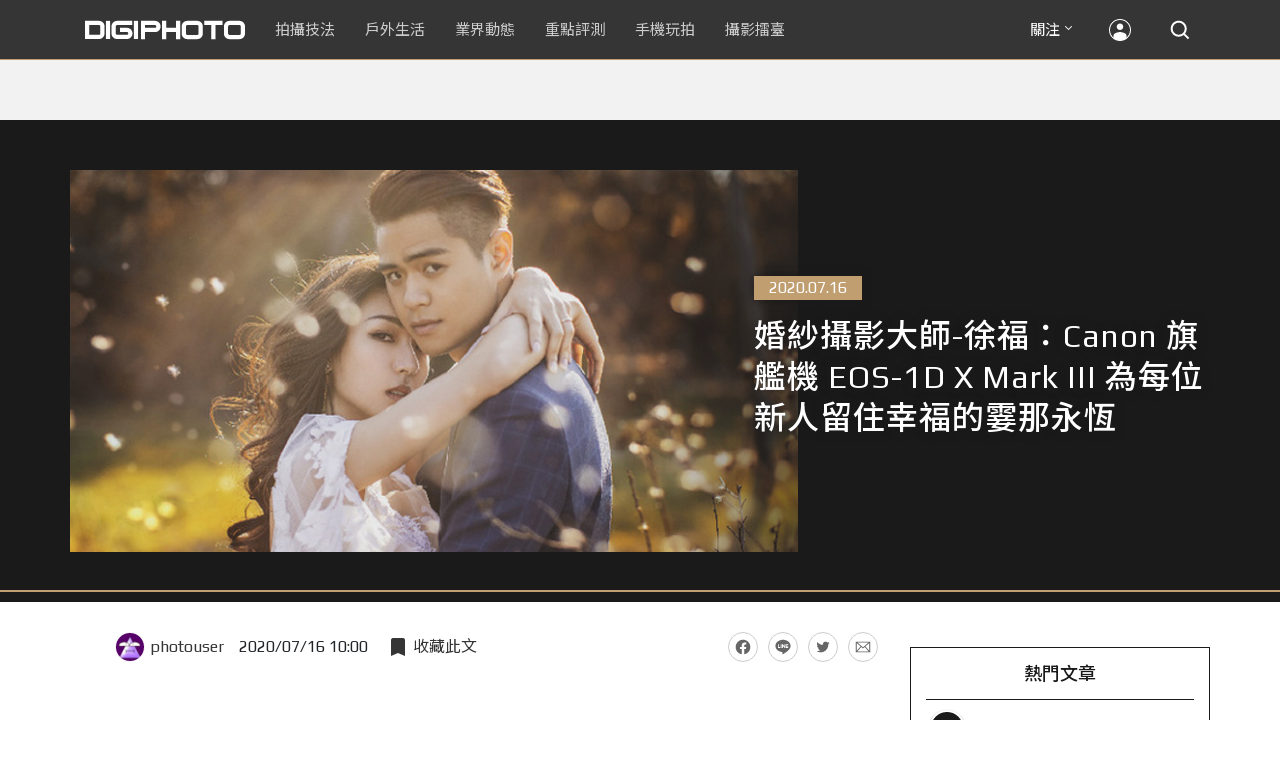

--- FILE ---
content_type: text/html; charset=UTF-8
request_url: https://t.ssp.hinet.net/
body_size: 61
content:
2896ccbe-6b0d-401a-9223-23ad4309cdce!

--- FILE ---
content_type: text/html; charset=utf-8
request_url: https://www.google.com/recaptcha/api2/aframe
body_size: 269
content:
<!DOCTYPE HTML><html><head><meta http-equiv="content-type" content="text/html; charset=UTF-8"></head><body><script nonce="gJ4hWCvo2SEOvMyYDs__Cw">/** Anti-fraud and anti-abuse applications only. See google.com/recaptcha */ try{var clients={'sodar':'https://pagead2.googlesyndication.com/pagead/sodar?'};window.addEventListener("message",function(a){try{if(a.source===window.parent){var b=JSON.parse(a.data);var c=clients[b['id']];if(c){var d=document.createElement('img');d.src=c+b['params']+'&rc='+(localStorage.getItem("rc::a")?sessionStorage.getItem("rc::b"):"");window.document.body.appendChild(d);sessionStorage.setItem("rc::e",parseInt(sessionStorage.getItem("rc::e")||0)+1);localStorage.setItem("rc::h",'1769330939574');}}}catch(b){}});window.parent.postMessage("_grecaptcha_ready", "*");}catch(b){}</script></body></html>

--- FILE ---
content_type: application/javascript;charset=UTF-8
request_url: https://tw.popin.cc/popin_discovery/recommend?mode=new&rid=300979&url=https%3A%2F%2Fdigiphoto.techbang.com%2Fposts%2F10363-wedding-photography-master-xu-fu-canons-flagship-eos-1d-x-mark-iii-keeps-happiness-for-everyone-new&&device=pc&media=digiphoto.techbang.com&extra=mac&agency=nissin_tw&topn=50&ad=10&r_category=all&country=tw&redirect=false&uid=d7244c852cc6e2d73df1769330934027&info=eyJ1c2VyX3RkX29zIjoiTWFjIiwidXNlcl90ZF9vc192ZXJzaW9uIjoiMTAuMTUuNyIsInVzZXJfdGRfYnJvd3NlciI6IkNocm9tZSIsInVzZXJfdGRfYnJvd3Nlcl92ZXJzaW9uIjoiMTMxLjAuMCIsInVzZXJfdGRfc2NyZWVuIjoiMTI4MHg3MjAiLCJ1c2VyX3RkX3ZpZXdwb3J0IjoiMTI4MHg3MjAiLCJ1c2VyX3RkX3VzZXJfYWdlbnQiOiJNb3ppbGxhLzUuMCAoTWFjaW50b3NoOyBJbnRlbCBNYWMgT1MgWCAxMF8xNV83KSBBcHBsZVdlYktpdC81MzcuMzYgKEtIVE1MLCBsaWtlIEdlY2tvKSBDaHJvbWUvMTMxLjAuMC4wIFNhZmFyaS81MzcuMzY7IENsYXVkZUJvdC8xLjA7ICtjbGF1ZGVib3RAYW50aHJvcGljLmNvbSkiLCJ1c2VyX3RkX3JlZmVycmVyIjoiIiwidXNlcl90ZF9wYXRoIjoiL3Bvc3RzLzEwMzYzLXdlZGRpbmctcGhvdG9ncmFwaHktbWFzdGVyLXh1LWZ1LWNhbm9ucy1mbGFnc2hpcC1lb3MtMWQteC1tYXJrLWlpaS1rZWVwcy1oYXBwaW5lc3MtZm9yLWV2ZXJ5b25lLW5ldyIsInVzZXJfdGRfY2hhcnNldCI6InV0Zi04IiwidXNlcl90ZF9sYW5ndWFnZSI6ImVuLXVzQHBvc2l4IiwidXNlcl90ZF9jb2xvciI6IjI0LWJpdCIsInVzZXJfdGRfdGl0bGUiOiIlRTUlQTklOUElRTclQjQlOTclRTYlOTQlOUQlRTUlQkQlQjElRTUlQTQlQTclRTUlQjglQUItJUU1JUJFJTkwJUU3JUE2JThGJUVGJUJDJTlBQ2Fub24lMjAlRTYlOTclOTclRTglODklQTYlRTYlQTklOUYlMjBFT1MtMUQlMjBYJTIwTWFyayUyMElJSSUyMCVFNyU4MiVCQSVFNiVBRiU4RiVFNCVCRCU4RCVFNiU5NiVCMCVFNCVCQSVCQSVFNyU5NSU5OSVFNCVCRCU4RiVFNSVCOSVCOCVFNyVBNiU4RiVFNyU5QSU4NCVFOSU5QyU4RSVFOSU4MiVBMyVFNiVCMCVCOCVFNiU4MSU4NiUyMCU3QyUyMERJR0lQSE9UTyIsInVzZXJfdGRfdXJsIjoiaHR0cHM6Ly9kaWdpcGhvdG8udGVjaGJhbmcuY29tL3Bvc3RzLzEwMzYzLXdlZGRpbmctcGhvdG9ncmFwaHktbWFzdGVyLXh1LWZ1LWNhbm9ucy1mbGFnc2hpcC1lb3MtMWQteC1tYXJrLWlpaS1rZWVwcy1oYXBwaW5lc3MtZm9yLWV2ZXJ5b25lLW5ldyIsInVzZXJfdGRfcGxhdGZvcm0iOiJMaW51eCB4ODZfNjQiLCJ1c2VyX3RkX2hvc3QiOiJkaWdpcGhvdG8udGVjaGJhbmcuY29tIiwidXNlcl9kZXZpY2UiOiJwYyIsInVzZXJfdGltZSI6MTc2OTMzMDkzNDAyOSwiZnJ1aXRfYm94X3Bvc2l0aW9uIjoiIiwiZnJ1aXRfc3R5bGUiOiIifQ==&alg=ltr&uis=%7B%22ss_fl_pp%22%3Anull%2C%22ss_yh_tag%22%3Anull%2C%22ss_pub_pp%22%3Anull%2C%22ss_im_pp%22%3Anull%2C%22ss_im_id%22%3Anull%2C%22ss_gn_pp%22%3Anull%7D&callback=_p6_a0eb722e71c3
body_size: 30605
content:
_p6_a0eb722e71c3({"author_name":null,"image":"c869946ed30ed154c6e312cf0fe334a8.jpg","common_category":["digital","business"],"image_url":"https://cdn2-digiphoto.techbang.com/system/cover_images/10363/headline/aa_301-01.jpg?1592378199","title":"婚紗攝影大師-徐福：Canon 旗艦機 EOS-1D X Mark III 為每位新人留住幸福的霎那永恆","category":"","keyword":[],"url":"https://digiphoto.techbang.com/posts/10363-wedding-photography-master-xu-fu-canons-flagship-eos-1d-x-mark-iii-keeps-happiness-for-everyone-new","pubdate":"202007160000000000","related":[],"hot":[{"url":"https://digiphoto.techbang.com/posts/13583-kodak-ektar-tri-x-films-relaunch","title":"經典回歸母廠：Kodak Ektar 與 Tri-X 底片正式改由伊士曼柯達直接發行","image":"2e7618e6f5baef9be49f671457ffb508.jpg","pubdate":"202601220000000000","category":"業界動態","common_category":["business","economy"],"image_url":"https://cdn0-digiphoto.techbang.com/system/revision_images/13583/large/Kodak-0.jpg?1769046235","img_chine_url":"2e7618e6f5baef9be49f671457ffb508_160.jpg","task":"techbang_digiphoto_task","safe_text":true,"tag":"go_cluster","score":229},{"url":"https://digiphoto.techbang.com/posts/13587-canon-rf-24-105mm-f4-firmware-update","title":"性能全面優化：Canon RF 24-105mm F4 L IS USM 最新韌體 Ver.2.0.7 正式發布","image":"f15247d8c0f1112aebe1c486e7fd0b2f.jpg","pubdate":"202601230000000000","category":"業界動態","common_category":["digital","business"],"image_url":"https://cdn0-digiphoto.techbang.com/system/revision_images/13587/large/RF24-105mm_F4_L_IS_USM.jpg?1769135753","img_chine_url":"f15247d8c0f1112aebe1c486e7fd0b2f_160.jpg","task":"techbang_digiphoto_task","safe_text":true,"tag":"go_cluster","score":139},{"url":"https://digiphoto.techbang.com/posts/13585-pingxi-sky-lanterns-yanshui-fireworks-photography","title":"光與火的年節之美！平溪天燈 × 鹽水蜂炮拍攝技法大公開","image":"b0aee24aca358f5150f620c12b171030.jpg","pubdate":"202601230000000000","category":"拍攝技法","common_category":["business","lifestyle"],"image_url":"https://cdn1-digiphoto.techbang.com/system/revision_images/13585/large/F-01.jpg?1769063446","img_chine_url":"b0aee24aca358f5150f620c12b171030_160.jpg","task":"techbang_digiphoto_task","safe_text":true,"tag":"go_cluster","score":69},{"url":"https://digiphoto.techbang.com/posts/13578-sony-square-global-shutter-imx928-imx929","title":"Sony 宣布推出更多款方形全域快門感光元件：IMX928、IMX929","image":"1fe9c42c9540cc421f4f01975c3f4d14.jpg","pubdate":"202601200000000000","category":"業界動態","common_category":["digital","lifestyle"],"image_url":"https://cdn0-digiphoto.techbang.com/system/revision_images/13578/large/Sony_IMX927-1.jpg?1768840085","img_chine_url":"1fe9c42c9540cc421f4f01975c3f4d14_160.jpg","task":"techbang_digiphoto_task","safe_text":true,"tag":"go_cluster","score":33},{"url":"https://digiphoto.techbang.com/posts/13580-fujifilm-gfx-eterna-55-imax-certified","title":"旗艦電影機新標竿：Fujifilm GFX ETERNA 55 正式通過 IMAX 認證","image":"09ace27473c3471f2793057283ad08f3.jpg","pubdate":"202601210000000000","category":"業界動態","common_category":["business","digital"],"image_url":"https://cdn1-digiphoto.techbang.com/system/revision_images/13580/large/GFX-0.jpg?1768961303","img_chine_url":"09ace27473c3471f2793057283ad08f3_160.jpg","task":"techbang_digiphoto_task","safe_text":true,"tag":"go_cluster","score":31},{"url":"https://digiphoto.techbang.com/posts/13582-nikon-z9-ii-delayed-due-to-technical-issues","title":"旗艦接班人再等等？Nikon Z9 II 傳因技術整合問題推遲發表時間","image":"254b76e50ac4c79049e97c12daa76616.jpg","pubdate":"202601220000000000","category":"業界動態","common_category":["digital","business"],"image_url":"https://cdn0-digiphoto.techbang.com/system/revision_images/13582/large/Nikon_Z9_II.jpg?1769043898","img_chine_url":"254b76e50ac4c79049e97c12daa76616_160.jpg","task":"techbang_digiphoto_task","safe_text":true,"tag":"go_cluster","score":22},{"url":"https://digiphoto.techbang.com/posts/13579-bcn-awards-2026-sony-dji-kodak-win","title":"2026 BCN 大賞揭曉：Sony 續奪無反榜首、Kodak 舉 DJI 異軍突起成為市場新贏家","image":"5c18ba9490b525eabb7e58ef165da00b.jpg","pubdate":"202601210000000000","category":"業界動態","common_category":["digital","business"],"image_url":"https://cdn2-digiphoto.techbang.com/system/revision_images/13579/large/BCN_2026-0.jpg?1768959908","img_chine_url":"5c18ba9490b525eabb7e58ef165da00b_160.jpg","task":"techbang_digiphoto_task","safe_text":true,"tag":"go_cluster","score":16},{"url":"https://digiphoto.techbang.com/posts/13581-insta360-price-cut-tax-exemption","title":"免徵貨物稅大回饋！Insta360 響應新制有感降價，全系列在台入手省 14% 降幅","image":"e128f3a67e0660cced7a59fdb789cb2d.jpg","pubdate":"202601210000000000","category":"新聞稿","common_category":["digital","business"],"image_url":"https://cdn2-digiphoto.techbang.com/system/revision_images/13581/large/Insta360.jpg?1768962087","img_chine_url":"e128f3a67e0660cced7a59fdb789cb2d_160.jpg","task":"techbang_digiphoto_task","safe_text":true,"tag":"go_cluster","score":15},{"url":"https://digiphoto.techbang.com/posts/13576-fujifilm-x-pro4-rumors-reality-check","title":"復古旗艦接班人仍未現身？盤點 Fujifilm X-Pro4 近期傳聞與現實差距","image":"5330216d19083ae2b31c6fa0ab5d1943.jpg","pubdate":"202601190000000000","category":"業界動態","common_category":["lifestyle","social"],"image_url":"https://cdn1-digiphoto.techbang.com/system/revision_images/13576/large/X-Pro_4.jpg?1768792616","img_chine_url":"5330216d19083ae2b31c6fa0ab5d1943_160.jpg","task":"techbang_digiphoto_task","safe_text":true,"tag":"go_cluster","score":15},{"url":"https://digiphoto.techbang.com/posts/1110","title":"相機背帶綁法 教學 | DIGIPHOTO-用鏡頭享受生命","image":"b1baa19b0cc21b195033077c3f612657.jpg","pubdate":"000000000000000000","category":"","safe_text":true,"common_category":["business"],"image_url":"https://digiphoto.techbang.com/cover_images/headline/missing.png","score":12},{"url":"https://digiphoto.techbang.com/posts/12950-2025-six-types-of-body-worn-camera-purchase-guide-easy-to-take-photos-quality-is-paramount","title":"2025六大類型隨身相機選購指南！輕鬆拍照畫質至上","image":"07cfb9306ceeadfab40c0902ff8779b0.jpg","pubdate":"202412240000000000","category":"拍攝技法","safe_text":true,"common_category":["digital","business"],"image_url":"https://cdn1-digiphoto.techbang.com/system/revision_images/12950/large/Camera-01.jpg?1735009997","task":"techbang_digiphoto_task","score":12},{"url":"https://digiphoto.techbang.com/posts/13573-sony-imaging-next-big-innovation-2026-2027","title":"影像產業的下一個震撼？Sony 2026-2027 年度計畫傳將迎來「巨大式創新」","image":"d21f2eafeea4b9cf48ed7a64905857f1.jpg","pubdate":"202601160000000000","category":"業界動態","common_category":["digital","business"],"image_url":"https://cdn2-digiphoto.techbang.com/system/revision_images/13573/large/Sony_Alpha.jpg?1768526146","img_chine_url":"d21f2eafeea4b9cf48ed7a64905857f1_160.jpg","task":"techbang_digiphoto_task","safe_text":true,"tag":"go_cluster","score":11},{"url":"https://digiphoto.techbang.com/posts/556-novice-compulsory-credits-p-a","title":"攝影新手 基礎班： P、A、S、M 拍攝模式 先搞懂","image":"","pubdate":"201101310000000000","category":"拍攝技法","safe_text":true,"common_category":["business","digital"],"image_url":null,"task":"techbang_digiphoto_task","score":10},{"url":"https://digiphoto.techbang.com/posts/12943-panasonic-lumix-tz99and-m43lumix-g99-ii","title":"Panasonic無預警發表高倍率隨身相機LUMIX TZ99，以及M43新機LUMIX G99 II","image":"4165b16d93ee2492c87732729b780e8d.jpg","pubdate":"202412180000000000","category":"業界動態","safe_text":true,"common_category":["digital","business"],"image_url":"https://cdn0-digiphoto.techbang.com/system/revision_images/12943/large/%E6%9C%AA%E5%91%BD%E5%90%8D-1.jpg?1734428002","task":"techbang_digiphoto_task","score":9},{"url":"https://digiphoto.techbang.com/posts/13557-fuji-instax-mini-evo-cinema-8mm-camera","title":"富士發表 instax mini Evo Cinema，首創 8mm 攝影機手感與影片馬上看體驗","image":"3aba5548628d3ed5dd7b0ad4daee0e08.jpg","pubdate":"202601070000000000","category":"業界動態","common_category":["lovemarrige","digital"],"image_url":"https://cdn2-digiphoto.techbang.com/system/revision_images/13557/large/instax_mini_Evo_Cinema-000.jpg?1767775838","img_chine_url":"3aba5548628d3ed5dd7b0ad4daee0e08_160.jpg","task":"techbang_digiphoto_task","safe_text":true,"tag":"go_cluster","score":8},{"url":"https://digiphoto.techbang.com/posts/12648-adobe-lightroom-joins-ai-technology-application-analysis-color-mask-lens-blur-noise-reduction-generative-removal","title":"Adobe Lightroom加入AI技術應用大解析！遮色片、鏡頭模糊、雜色減少、生成式移除","image":"9786657d11e9fbee0584a8f110a98178.jpg","pubdate":"202405290000000000","category":"拍攝技法","safe_text":true,"common_category":["business","digital"],"image_url":"https://cdn1-digiphoto.techbang.com/system/revision_images/12648/large/LR-00.jpg?1716887470","task":"techbang_digiphoto_task","score":7},{"url":"https://digiphoto.techbang.com/posts/13431-fuji-x-t30-iii-xc-13-33mm-announced","title":"輕巧經典再升級：富士正式發表 X-T30 III 和 XC 13-33mm F3.5-6.3 OIS","image":"4bc814d26df8455f524ed3539032c762.jpg","pubdate":"202510230000000000","category":"業界動態","safe_text":true,"common_category":["digital","business"],"image_url":"https://cdn1-digiphoto.techbang.com/system/revision_images/13431/large/X-T30_III-0.jpg?1761202146","task":"techbang_digiphoto_task","score":6},{"url":"https://digiphoto.techbang.com/posts/10047-11-sneaky-tips","title":"11條「偷拍」小技巧 | DIGIPHOTO-用鏡頭享受生命","image":"d7cfed9958e1acc6228fd26cccc2b1c6.jpg","pubdate":"201909270000000000","category":"","safe_text":false,"common_category":["lifestyle","fashion"],"image_url":"https://cdn0-digiphoto.techbang.com/system/cover_images/10047/headline/02.jpg?1569472474","task":"techbang_digiphoto_task","score":5},{"url":"https://digiphoto.techbang.com/posts/2651-effect-of-high-art-produced-a-good-performance-nikon-d3200-starter-left-evaluation-report","title":"高畫素拍出好表現：Nikon D3200 初學者的左右手 評測報告 | DIGIPHOTO-用鏡頭享受生命","image":"b1baa19b0cc21b195033077c3f612657.jpg","pubdate":"000000000000000000","category":"","safe_text":true,"common_category":["digital"],"image_url":"https://digiphoto.techbang.com/cover_images/headline/missing.png","score":5},{"url":"https://digiphoto.techbang.com/posts/13506-canon-retro-camera-32mp-full-frame-sensor-2026","title":"Canon 復古相機傳聞規格曝光：搭載 3,250 萬像素全片幅感光元件，預計 2026 年問世","image":"9e49028d423db89847c8f7cb4fb50d18.jpg","pubdate":"202512080000000000","category":"業界動態","common_category":["digital","beauty"],"image_url":"https://cdn2-digiphoto.techbang.com/system/revision_images/13506/large/ae1rfheader-0.jpg?1765158580","img_chine_url":"9e49028d423db89847c8f7cb4fb50d18_160.jpg","task":"techbang_digiphoto_task","safe_text":true,"tag":"go_cluster","score":4},{"url":"https://digiphoto.techbang.com/posts/11014-one-hand-just-happens-photography-is-better-professional-photographer-zhang-daoci-talks-about-the-use-of-asus-zenfone-8","title":"ASUS Zenfone 8讓你單手剛好，攝影更美好！職業攝影師張道慈暢談使用心得","image":"d56d1e7b43e086c77947dc7e908c0dce.jpg","pubdate":"202106300000000000","category":"拍攝技法","safe_text":true,"common_category":["digital","business"],"image_url":"https://cdn0-digiphoto.techbang.com/system/revision_images/11014/large/1-79-1.jpg?1626954757","task":"techbang_digiphoto_task","topic":["digital","electronics"],"score":4},{"url":"https://digiphoto.techbang.com/posts/13571-nikon-2026-product-roadmap-red-integration","title":"旗艦進化與影像革新：Nikon 2026 年度產品佈局與 RED 技術整合預測","image":"f2a0fd1a28583af1047726b5a7a60a51.jpg","pubdate":"202601150000000000","category":"業界動態","common_category":["digital","beauty"],"image_url":"https://cdn1-digiphoto.techbang.com/system/revision_images/13571/large/Nikon.jpg?1768443140","img_chine_url":"f2a0fd1a28583af1047726b5a7a60a51_160.jpg","task":"techbang_digiphoto_task","safe_text":true,"tag":"go_cluster","score":4},{"url":"https://digiphoto.techbang.com/posts/12969-fujifilm-x-m5","title":"不容小覷的輕巧入門機！FUJIFILM X-M5 快速評測","image":"0929836f275f4b4506a59fc59bd1da84.jpg","pubdate":"202501080000000000","category":"拍攝技法","safe_text":false,"common_category":["digital","business"],"image_url":"https://cdn1-digiphoto.techbang.com/system/revision_images/12969/large/X-M5-00.jpg?1736156124","task":"techbang_digiphoto_task","score":4},{"url":"https://digiphoto.techbang.com/posts/13209-all-round-vlogging-canon-powershot-v1-is-played","title":"全方位 Vlog 隨身利器！Canon PowerShot V1 動手玩","image":"e9f61129ceb551a12f5a1abe9d96fe46.jpg","pubdate":"202506110000000000","category":"拍攝技法","safe_text":true,"common_category":["digital","business"],"image_url":"https://cdn0-digiphoto.techbang.com/system/revision_images/13209/large/C-00.jpg?1749548553","task":"techbang_digiphoto_task","score":4},{"url":"https://digiphoto.techbang.com/posts/13562-canon-eos-r7-mark-ii-rumored-specs","title":"Canon EOS R7 Mark II 傳聞規格流出，APS-C 旗艦王者呼之欲出","image":"3f76888098d8c0fcebd9dc0244377464.jpg","pubdate":"202601090000000000","category":"業界動態","common_category":["digital","beauty"],"image_url":"https://cdn0-digiphoto.techbang.com/system/revision_images/13562/large/EOS_R7_Mark_II.jpg?1767924843","img_chine_url":"3f76888098d8c0fcebd9dc0244377464_160.jpg","task":"techbang_digiphoto_task","safe_text":true,"tag":"go_cluster","score":4},{"url":"https://digiphoto.techbang.com/posts/13333-hassleblad-x2d-ii-100c-and-xcd-35-100mm-lens","title":"哈蘇正式發表 X2D II 100C 以及 XCD 35-100mm f/2.8-4 E！中片幅攝影新選擇","image":"d886bd0b413599859f8f3a854a6ca807.jpg","pubdate":"202508270000000000","category":"業界動態","safe_text":true,"common_category":["digital","business"],"image_url":"https://cdn2-digiphoto.techbang.com/system/revision_images/13333/large/X2D_II_100C-0-1.jpg?1756258173","task":"techbang_digiphoto_task","score":4},{"url":"https://digiphoto.techbang.com/posts/13566-canon-powershot-g7x-mark-iii-successor-rumored","title":"經典不死！傳 Canon PowerShot G7 X Mark III 的後繼機種有望在今年年底前推出？","image":"736031b8b08ee81a86dbdb89ab7bf8da.jpg","pubdate":"202601130000000000","category":"業界動態","common_category":["digital","economy"],"image_url":"https://cdn1-digiphoto.techbang.com/system/revision_images/13566/large/Canon_PowerShot_G7_Mark_III.jpg?1768270774","img_chine_url":"736031b8b08ee81a86dbdb89ab7bf8da_160.jpg","task":"techbang_digiphoto_task","safe_text":true,"tag":"go_cluster","score":4},{"url":"https://digiphoto.techbang.com/posts/13420-panasonic-lumix-s9-titanium-limited-edition","title":"Panasonic 推出 Lumix S9 鈦金限量版，並同步更新 Lumix App，生態系全面升級","image":"16ba712103334e0e12d177dadc1b13fc.jpg","pubdate":"202510170000000000","category":"業界動態","safe_text":true,"common_category":["digital","business"],"image_url":"https://cdn1-digiphoto.techbang.com/system/revision_images/13420/large/Lumix_S9.jpg?1760669969","task":"techbang_digiphoto_task","score":4},{"url":"https://digiphoto.techbang.com/posts/13530-leica-q3-sl3-firmware-update-focus-pixel-shift","title":"徠卡發佈 Q3 與 SL3 系列韌體更新：對焦性能飛躍提升，SL3 迎來像素位移拍攝功能","image":"ad65444f05c2b9eceba3b2a4a6277879.jpg","pubdate":"202512190000000000","category":"業界動態","common_category":["business","digital"],"image_url":"https://cdn2-digiphoto.techbang.com/system/revision_images/13530/large/Leica-0.jpg?1766111025","img_chine_url":"ad65444f05c2b9eceba3b2a4a6277879_160.jpg","task":"techbang_digiphoto_task","safe_text":true,"tag":"go_cluster","score":4},{"url":"https://digiphoto.techbang.com/posts/9483-10-super-couple-show-their-affection-photograph-pose-more-difficult-the-last-one-has-gone-beyond-human-isnt-","title":"10種超難度情侶秀恩愛拍照姿勢，最後一個已經超越人類了吧！ | DIGIPHOTO-用鏡頭享受生命","image":"2095321444b2567727fa85849e955fa9.jpg","pubdate":"000000000000000000","category":"","safe_text":false,"common_category":["business"],"image_url":"https://cdn2-digiphoto-techbang.pixfs.net/system/cover_images/9483/headline/16.9.jpg?1497584353","score":3},{"url":"https://digiphoto.techbang.com/posts/12441-the-sony-fx3-ii-will-be-announced-at-the-end-of-march-and-there-will-be-no-more-a7s-series-in-the-future","title":"Sony FX3 II將於三月底發表，並且未來不會再有A7S系列，將和FX系列整合為一？","image":"d48f2aae7bc4b3700f14f73e9c867dc9.jpg","pubdate":"202401040000000000","category":"業界動態","safe_text":true,"common_category":["digital","business"],"image_url":"https://cdn0-digiphoto.techbang.com/system/revision_images/12441/large/fx3ii.jpg?1704334053","task":"techbang_digiphoto_task","score":3},{"url":"https://digiphoto.techbang.com/posts/13443-sandmarc-iphone-17-pro-telephoto-lens-16x-zoom","title":"Sandmarc 推出專屬 iPhone 17 Pro 系列的望遠鏡頭，將光學變焦最高推升至 16 倍","image":"ade2b5721ba0aeb707884816370cf8e7.jpg","pubdate":"202510300000000000","category":"手機玩拍","safe_text":true,"common_category":["digital","business"],"image_url":"https://cdn0-digiphoto.techbang.com/system/revision_images/13443/large/Sandmarc-0.JPG?1761794834","task":"techbang_digiphoto_task","score":3},{"url":"https://digiphoto.techbang.com/posts/10089-introduction-to-photography-simple-composition-ii","title":"【攝影入門】簡單構圖法（二） | DIGIPHOTO-用鏡頭享受生命","image":"1d399d74126b5453b87a66e41f4faab4.jpg","pubdate":"201912020000000000","category":"","safe_text":true,"common_category":["lifestyle","fashion"],"image_url":"https://cdn2-digiphoto.techbang.com/system/cover_images/10089/headline/02.jpg?1574426492","task":"techbang_digiphoto_task","score":3},{"url":"https://digiphoto.techbang.com/posts/11513-mobile-photography-classroomhow-to-shoot-high-contrast-themes","title":"【手機攝影教室】高反差題材該怎麼拍？這六點小技巧或許能為你帶來一些幫助","image":"581acca8febbbb55e2ba8fb4d8a6f9fd.jpg","pubdate":"202203250000000000","category":"手機玩拍","safe_text":false,"common_category":["lifestyle","business"],"image_url":"https://cdn0-digiphoto.techbang.com/system/revision_images/11513/large/01.jpg?1648104082","task":"techbang_digiphoto_task","topic":["phonepad","digital","electronics"],"score":3},{"url":"https://digiphoto.techbang.com/posts/13488-2026-content-creator-camera-buying-guide","title":"2026 年內容創作者相機選購指南！五大需求助你選出好相機","image":"d4b78a9d41b3e8d9f10fb3f8a62764f8.jpg","pubdate":"202511260000000000","category":"拍攝技法","common_category":["fashion","digital"],"image_url":"https://cdn2-digiphoto.techbang.com/system/revision_images/13488/large/C-00.jpg?1764064322","img_chine_url":"d4b78a9d41b3e8d9f10fb3f8a62764f8_160.jpg","task":"techbang_digiphoto_task","safe_text":true,"tag":"go_cluster","score":3},{"url":"https://digiphoto.techbang.com/posts/9804-how-to-make-a-good-black-and-white-portrait","title":"5大重點告訴你，如何拍出一張出色的黑白照片 | DIGIPHOTO-用鏡頭享受生命","image":"7c7113e6dce99498f01b455deededa20.jpg","pubdate":"000000000000000000","category":"","safe_text":true,"common_category":["lifestyle","fashion"],"image_url":"https://cdn2-digiphoto.techbang.com/system/cover_images/9804/headline/002.jpg?1539841071","score":3},{"url":"https://digiphoto.techbang.com/posts/13215-fujifilm-officially-introduces-the-x-e5-and-xf-23mm-f28-r-wr-the-perfect-combination-of-retro-design-and-modern-technology","title":"富士正式推出 X-E5 與 XF 23mm F2.8 R WR：復古設計與現代科技的完美結合","image":"4687bf2ff53097ef6a19e127a195dd9d.jpg","pubdate":"202506130000000000","category":"業界動態","safe_text":true,"common_category":["digital","business"],"image_url":"https://cdn1-digiphoto.techbang.com/system/revision_images/13215/large/X-E5-0.jpg?1749778834","task":"techbang_digiphoto_task","score":3},{"url":"https://digiphoto.techbang.com/posts/12749-canon-rf-12-24mm-f28l-is-usm-z20251","title":"第三支電動變焦鏡Canon RF 12-24mm F2.8L IS USM Z即將在2025年第1季發表？","image":"a47907556df653d4ced59c83f10e453d.jpg","pubdate":"202408140000000000","category":"業界動態","safe_text":true,"common_category":["digital","business"],"image_url":"https://cdn1-digiphoto.techbang.com/system/revision_images/12749/large/Canon-0.jpg?1723599153","task":"techbang_digiphoto_task","score":3},{"url":"https://digiphoto.techbang.com/posts/7071","title":"宅 攝影 ：沒有 反光板 怎麼辦？家中可以找到的N種替代道具 | DIGIPHOTO-用鏡頭享受生命","image":"a675a124f5066c277ddcca2221f5462f.jpg","pubdate":"000000000000000000","category":"","safe_text":true,"common_category":["lifestyle"],"image_url":"https://cdn2-digiphoto-techbang.pixfs.net/system/cover_images/7071/headline/00_1.jpg?1412133657","score":3},{"url":"https://digiphoto.techbang.com/posts/12272-the-best-example-of-a-portable-machine-that-sharpens-a-sword-in-four-years-leica-q3-quick-review","title":"四年磨一劍之隨身機最佳典範！LEICA Q3快速評測","image":"eeb258bd3cab68f8167a3d4f4ca3ccc6.jpg","pubdate":"202309180000000000","category":"拍攝技法","safe_text":true,"common_category":["digital","business"],"image_url":"https://cdn2-digiphoto.techbang.com/system/revision_images/12272/large/LEICA_Q3-01.jpg?1695005407","task":"techbang_digiphoto_task","score":2},{"url":"https://digiphoto.techbang.com/posts/11026-5-shooting-tips-for-mirror-reflections-get-you-started-with-a-fun-world-on-both-sides","title":"鏡射倒影的5大拍攝技巧！讓你輕鬆入門一體兩面的趣味世界","image":"4481aab0dddadb4fa7b8c0d68b7357ae.jpg","pubdate":"202111180000000000","category":"拍攝技法","safe_text":true,"common_category":["lifestyle","business"],"image_url":"https://cdn0-digiphoto.techbang.com/system/revision_images/11026/large/E2-01-79-1.jpg?1627522376","task":"techbang_digiphoto_task","topic":["trip","animalpet"],"score":2},{"url":"https://digiphoto.techbang.com/posts/13400-kodak-lomography-new-film-release","title":"底片攝影市場再添新星：柯達 Kodacolor 與 Lomography Classicolor 底片正式發布","image":"296f41eb1eb08150f46b06d29a83095b.jpg","pubdate":"202510030000000000","category":"業界動態","safe_text":true,"common_category":["fashion","business"],"image_url":"https://cdn1-digiphoto.techbang.com/system/revision_images/13400/large/Kodak_Film-0.jpg?1759462407","task":"techbang_digiphoto_task","score":2},{"url":"https://digiphoto.techbang.com/posts/13146-photography-fun-from-a-standard-perspective-leica-q3-43-quick-review","title":"標準視角下的攝影樂趣！Leica Q3 43 快速評測","image":"cbf982bfcb9730dc6f127556f82d7575.jpg","pubdate":"202504280000000000","category":"拍攝技法","safe_text":true,"common_category":["digital","business"],"image_url":"https://cdn0-digiphoto.techbang.com/system/revision_images/13146/large/Leica-01.jpg?1745807671","task":"techbang_digiphoto_task","score":2},{"url":"https://digiphoto.techbang.com/posts/908-eos-60d-eos-50d-eos-7d-showdown","title":"Canon DSLR PK賽： EOS 60D、EOS 50D 、 EOS 7D 對決 | DIGIPHOTO-用鏡頭享受生命","image":"b1baa19b0cc21b195033077c3f612657.jpg","pubdate":"000000000000000000","category":"","safe_text":true,"common_category":["digital"],"image_url":"https://digiphoto.techbang.com/cover_images/headline/missing.png","score":2},{"url":"https://digiphoto.techbang.com/posts/2311-wilsonsun-with-panasonic-lumix-dmc-lx5","title":"Panasonic LX5 大光圈 隨身消費機 使用心得分享 | DIGIPHOTO-用鏡頭享受生命","image":"b1baa19b0cc21b195033077c3f612657.jpg","pubdate":"000000000000000000","category":"","safe_text":true,"common_category":["business"],"image_url":"https://digiphoto.techbang.com/cover_images/headline/missing.png","score":2},{"url":"https://digiphoto.techbang.com/posts/13466-godox-it32-modular-flash-x5-trigger","title":"神牛發表 Godox iT32 模組化閃光燈：X5 觸發器實現一燈通吃多品牌 TTL 系統","image":"485ee2eb2f90231b19809dca976ce709.jpg","pubdate":"202511110000000000","category":"業界動態","safe_text":true,"common_category":["digital","business"],"image_url":"https://cdn1-digiphoto.techbang.com/system/revision_images/13466/large/Godox-0.jpg?1762835792","task":"techbang_digiphoto_task","score":2},{"url":"https://digiphoto.techbang.com/posts/9601-10-things-a-novice-photographer-wants-to-know","title":"【攝影入門】新手最想知道的10件事 | DIGIPHOTO-用鏡頭享受生命","image":"305ba213d3b07ebd4e9eaa762f35cd63.jpg","pubdate":"000000000000000000","category":"","safe_text":false,"common_category":["lifestyle"],"image_url":"https://cdn2-digiphoto-techbang.pixfs.net/system/cover_images/9601/headline/002.jpg?1513329788","score":2},{"url":"https://digiphoto.techbang.com/posts/12603-the-sandisk-extreme-ssd-v2-makes-iphone-15-a-great-tool-for-professional-creation","title":"SanDisk Extreme Portable SSD 讓 iPhone 15 也能成為專業創作利器！即插即用超便利，更有大容量與高效能！","image":"f5dd44635371b1bcf0f2991b3984dac6.jpg","pubdate":"202405230000000000","category":"手機玩拍","safe_text":true,"common_category":["digital","business"],"image_url":"https://cdn1-digiphoto.techbang.com/system/revision_images/12603/large/%E6%96%B0%E7%89%88%E5%9C%96.jpg?1714107584","task":"techbang_digiphoto_task","score":2},{"url":"https://digiphoto.techbang.com/posts/10208-lightweight-oc6-60006","title":"【評測】輕巧╳高畫質╳六級防手震：FUJINON XF 16-80mm F4 R OIS WR","image":"999d39d2874f8c995ef88ccc4620f2a0.jpg","pubdate":"202004070000000000","category":"","safe_text":true,"common_category":["digital","business"],"image_url":"https://cdn0-digiphoto.techbang.com/system/cover_images/10208/headline/F4-01-69.jpg?1586244423","task":"techbang_digiphoto_task","score":2},{"url":"https://digiphoto.techbang.com/posts/7145","title":"德國科技巧遇法國藝術 全球限量版相機 - LEICA X“Edition Moncler” | DIGIPHOTO-用鏡頭享受生命","image":"dee24549fad415a695b1b73b2acfb5f4.jpg","pubdate":"000000000000000000","category":"","safe_text":true,"common_category":["digital","fashion"],"image_url":"https://cdn2-digiphoto-techbang.pixfs.net/system/cover_images/7145/headline/cover1.jpg?1414141814","score":2}],"share":0,"pop":[],"ad":[{"_id":"661e6535324ed172b08b4568","dsp":"appier","title":"當年的楓之谷回來了，楓之谷世界","image":"https://cr.adsappier.com/i/7536d43d-05d3-40c3-92c4-048afc86b409/L6qm2G4_1751449395090_0.jpeg","origin_url":"https://tw.c.appier.net/xclk?bidobjid=09VVsqnuD_WrsnmW99h1aQ&cid=UT1gSoEXQL-tBE-pl1JEBQ&crid=dNRafaHVSXu5MfGxZpdBRw&crpid=esnlq_-cSFqLjsUd8_ki3Q&soid=WYaH&partner_id=0ZbOxc8zecjd&bx=Cylxwnu_70MQKqdmoPdV20Zz206y20G-uY79uqa13bgjcHTaUDtBKjtgwmN1w8zjKY7BUnu-uYgWJ4u_74x1wHTRuqayK4lBZyu_uYsNwyu-uYsBuqa1ord1K4lBZDw121uVo4QV7nQDKqd1eM&ui=CylYc8Myuqa1oyQV7069oqMzKquR7Pa_ord1eM&consent=1&ddhh=oqIWo6","url":"https://a.popin.cc/popin_redirect/redirect?lp=https%3A%2F%2Ftw.c.appier.net%2Fxclk%3Fbidobjid%3D09VVsqnuD_WrsnmW99h1aQ%26cid%3DUT1gSoEXQL-tBE-pl1JEBQ%26crid%3DdNRafaHVSXu5MfGxZpdBRw%26crpid%3Desnlq_-cSFqLjsUd8_ki3Q%26soid%3DWYaH%26partner_id%3D0ZbOxc8zecjd%26bx%3DCylxwnu_70MQKqdmoPdV20Zz206y20G-uY79uqa13bgjcHTaUDtBKjtgwmN1w8zjKY7BUnu-uYgWJ4u_74x1wHTRuqayK4lBZyu_uYsNwyu-uYsBuqa1ord1K4lBZDw121uVo4QV7nQDKqd1eM%26ui%3DCylYc8Myuqa1oyQV7069oqMzKquR7Pa_ord1eM%26consent%3D1%26ddhh%3DoqIWo6&data=[base64]&token=7f0aa5e834f1f26f3efb&t=1769330935628&uid=d7244c852cc6e2d73df1769330934027&crypto=aPdnPZEgCYL9zyJpzfhcRX_p7vYxdeETrvryo7sCToE=","imp":"https://a.popin.cc/popin_redirect/redirect?lp=&data=[base64]&token=7f0aa5e834f1f26f3efb&t=1769330935628&uid=d7244c852cc6e2d73df1769330934027&type=imp","media":"Maplestory Worlds","campaign":"661e62fd324ed12b388b4567","nid":"661e6535324ed172b08b4568","imptrackers":["https://ss-jp2.appiersig.com/winshowimg?bidobjid=09VVsqnuD_WrsnmW99h1aQ&cid=UT1gSoEXQL-tBE-pl1JEBQ&crid=dNRafaHVSXu5MfGxZpdBRw&crpid=esnlq_-cSFqLjsUd8_ki3Q&soid=WYaH&partner_id=0ZbOxc8zecjd&bx=Cylxwnu_70MQKqdmoPdV20Zz206y20G-uY79uqa13bgjcHTaUDtBKjtgwmN1w8zjKY7BUnu-uYgWJ4u_74x1wHTRuqayK4lBZyu_uYsNwyu-uYsBuqa1ord1K4lBZDw121uVo4QV7nQDKqd1eM&ui=CylYc8Myuqa1oyQV7069oqMzKquR7Pa_ord1eM&consent=1&ddhh=oqIWo6&price=0.04480630187988281","https://vst.c.appier.net/w?cid=UT1gSoEXQL-tBE-pl1JEBQ&crid=dNRafaHVSXu5MfGxZpdBRw&crpid=esnlq_-cSFqLjsUd8_ki3Q&bidobjid=09VVsqnuD_WrsnmW99h1aQ&partner_id=0ZbOxc8zecjd&tracking_ns=622d4f6d43bf814&consent=1&w=1","https://gocm.c.appier.net/popin","https://abr.ge/@maplestoryworlds/appier?ad_creative=gl_artale_myarea&ad_group=appier_broad&ad_id=&campaign=1-1_gl_tw_250424&campaign_id=&click_id=UT1gSoEXQL-tBE-pl1JEBQ.09VVsqnuD_WrsnmW99h1aQ&content=pc_tw&routing_short_id=8wkopz&sub_id=appier_broad&term=gl_artale_myarea&tracking_template_id=bf43fcbbf73d154f9e0f950e8ec8b0b7&ad_type=view&_atrk_c=UT1gSoEXQL-tBE-pl1JEBQ&_atrk_cr=dNRafaHVSXu5MfGxZpdBRw&_atrk_pt=0ZbOxc8zecjd&_atrk_bi=09VVsqnuD_WrsnmW99h1aQ&_atrk_f=${appierfsk}","https://mt-usw.appiersig.com/event?bidobjid=09VVsqnuD_WrsnmW99h1aQ&cid=UT1gSoEXQL-tBE-pl1JEBQ&oid=TbOw08gTQ3SyhML0FPS_pA&partner_id=0ZbOxc8zecjd&s2s=0&event=show&loc=show&dm=&osv=10.15.7.0&adj=0&cn=03bgjcHTaUDtBKjtgwmN1w8zjKY7BUM&url=[base64]"],"clicktrackers":[],"score":0.0013709551442783775,"score2":0.0013709551442783775,"privacy":"","image_fit":true},{"_id":"527867815","title":"75%男2週口碑有感！表現自己的時候 別忘記帶御瑪卡","image":"https://imageaws.popin.cc/ML/73f9e00e2afa4569a2ae7ba4c4b6a24b.png","origin_url":"","url":"https://trace.popin.cc/ju/ic?tn=6e22bb022cd37340eb88f5c2f2512e40&trackingid=ab15698bb216c329553d4bc0949cceae&acid=33395&data=[base64]&uid=d7244c852cc6e2d73df1769330934027&mguid=&gprice=ALFFOZ-Kxhw1aB9o92cusT-7FKBDx7n0a-tlDyOETc8&pb=d","imp":"","media":"三得利健康網路商店","campaign":"4506667","nid":"527867815","imptrackers":["https://trace.popin.cc/ju/ic?tn=6e22bb022cd37340eb88f5c2f2512e40&trackingid=ab15698bb216c329553d4bc0949cceae&acid=33395&data=[base64]&uid=d7244c852cc6e2d73df1769330934027&mguid="],"clicktrackers":["https://a.popin.cc/popin_redirect/redirect?lp=&data=[base64]&token=ab15698bb216c329553d4bc0949cceae&t=1769330935627&uid=d7244c852cc6e2d73df1769330934027&nc=1&crypto=aPdnPZEgCYL9zyJpzfhcRX_p7vYxdeETrvryo7sCToE="],"score":1.5424135874534658E-4,"score2":1.58025E-4,"privacy":"","trackingid":"ab15698bb216c329553d4bc0949cceae","c2":4.389272726257332E-5,"c3":0.0,"image_fit":true,"image_background":0,"c":6.0,"userid":"4A_迪艾思_三得利_御瑪卡"},{"_id":"504135195","title":"想告別臉上肝斑？年底前聚會靠矽谷電波X養出好膚質，溫和除斑不怕復發","image":"https://imageaws.popin.cc/ML/3fb83d42f6f4bba2a8e4f13d924c7172.png","origin_url":"","url":"https://trace.popin.cc/ju/ic?tn=6e22bb022cd37340eb88f5c2f2512e40&trackingid=0aa40f24d378f89a93d53da00500ad60&acid=24961&data=[base64]&uid=d7244c852cc6e2d73df1769330934027&mguid=&gprice=h-sZ8Y_6sCwxuLuxgwfQ8SSiBxcuMMkdxdT-JpPwTN4&pb=d","imp":"","media":"矽谷電波X","campaign":"4352427","nid":"504135195","imptrackers":["https://trace.popin.cc/ju/ic?tn=6e22bb022cd37340eb88f5c2f2512e40&trackingid=0aa40f24d378f89a93d53da00500ad60&acid=24961&data=[base64]&uid=d7244c852cc6e2d73df1769330934027&mguid="],"clicktrackers":["https://a.popin.cc/popin_redirect/redirect?lp=&data=[base64]&token=0aa40f24d378f89a93d53da00500ad60&t=1769330935628&uid=d7244c852cc6e2d73df1769330934027&nc=1&crypto=aPdnPZEgCYL9zyJpzfhcRX_p7vYxdeETrvryo7sCToE="],"score":1.3221124997790965E-4,"score2":1.3545499999999998E-4,"privacy":"","trackingid":"0aa40f24d378f89a93d53da00500ad60","c2":4.703547529061325E-5,"c3":0.0,"image_fit":true,"image_background":0,"c":4.8,"userid":"沃醫學_Sylfirm矽谷電波"},{"_id":"524239409","title":"20倍濃縮瑪卡年末回饋默默準備聖誕節的你千萬別錯過","image":"https://imageaws.popin.cc/ML/63b046f6440ed28857b71f8ead1deace.png","origin_url":"","url":"https://trace.popin.cc/ju/ic?tn=6e22bb022cd37340eb88f5c2f2512e40&trackingid=a2e9d43e16fa2a7f9ae79feab2c97e17&acid=33395&data=[base64]&uid=d7244c852cc6e2d73df1769330934027&mguid=&gprice=Aw-_EoZ4c5AxKHm-4F1LCwOPSamwB15fD939UYuo_Q0&pb=d","imp":"","media":"三得利健康網路商店","campaign":"4506667","nid":"524239409","imptrackers":["https://trace.popin.cc/ju/ic?tn=6e22bb022cd37340eb88f5c2f2512e40&trackingid=a2e9d43e16fa2a7f9ae79feab2c97e17&acid=33395&data=[base64]&uid=d7244c852cc6e2d73df1769330934027&mguid="],"clicktrackers":["https://a.popin.cc/popin_redirect/redirect?lp=&data=[base64]&token=a2e9d43e16fa2a7f9ae79feab2c97e17&t=1769330935628&uid=d7244c852cc6e2d73df1769330934027&nc=1&crypto=aPdnPZEgCYL9zyJpzfhcRX_p7vYxdeETrvryo7sCToE="],"score":1.1786108190578753E-4,"score2":1.20752E-4,"privacy":"","trackingid":"a2e9d43e16fa2a7f9ae79feab2c97e17","c2":3.354035652591847E-5,"c3":0.0,"image_fit":true,"image_background":0,"c":6.0,"userid":"4A_迪艾思_三得利_御瑪卡"}],"ad_video":[],"ad_image":[],"ad_wave":[],"ad_vast_wave":[],"ad_reserved":[],"ad_reserved_video":[],"ad_reserved_image":[],"ad_reserved_wave":[],"recommend":[{"url":"https://digiphoto.techbang.com/posts/13583-kodak-ektar-tri-x-films-relaunch","title":"經典回歸母廠：Kodak Ektar 與 Tri-X 底片正式改由伊士曼柯達直接發行","image":"2e7618e6f5baef9be49f671457ffb508.jpg","pubdate":"202601220000000000","category":"業界動態","common_category":["business","economy"],"image_url":"https://cdn0-digiphoto.techbang.com/system/revision_images/13583/large/Kodak-0.jpg?1769046235","img_chine_url":"2e7618e6f5baef9be49f671457ffb508_160.jpg","task":"techbang_digiphoto_task","safe_text":true,"tag":"go_cluster","score":229},{"url":"https://digiphoto.techbang.com/posts/13587-canon-rf-24-105mm-f4-firmware-update","title":"性能全面優化：Canon RF 24-105mm F4 L IS USM 最新韌體 Ver.2.0.7 正式發布","image":"f15247d8c0f1112aebe1c486e7fd0b2f.jpg","pubdate":"202601230000000000","category":"業界動態","common_category":["digital","business"],"image_url":"https://cdn0-digiphoto.techbang.com/system/revision_images/13587/large/RF24-105mm_F4_L_IS_USM.jpg?1769135753","img_chine_url":"f15247d8c0f1112aebe1c486e7fd0b2f_160.jpg","task":"techbang_digiphoto_task","safe_text":true,"tag":"go_cluster","score":139},{"url":"https://digiphoto.techbang.com/posts/13585-pingxi-sky-lanterns-yanshui-fireworks-photography","title":"光與火的年節之美！平溪天燈 × 鹽水蜂炮拍攝技法大公開","image":"b0aee24aca358f5150f620c12b171030.jpg","pubdate":"202601230000000000","category":"拍攝技法","common_category":["business","lifestyle"],"image_url":"https://cdn1-digiphoto.techbang.com/system/revision_images/13585/large/F-01.jpg?1769063446","img_chine_url":"b0aee24aca358f5150f620c12b171030_160.jpg","task":"techbang_digiphoto_task","safe_text":true,"tag":"go_cluster","score":69},{"url":"https://digiphoto.techbang.com/posts/13578-sony-square-global-shutter-imx928-imx929","title":"Sony 宣布推出更多款方形全域快門感光元件：IMX928、IMX929","image":"1fe9c42c9540cc421f4f01975c3f4d14.jpg","pubdate":"202601200000000000","category":"業界動態","common_category":["digital","lifestyle"],"image_url":"https://cdn0-digiphoto.techbang.com/system/revision_images/13578/large/Sony_IMX927-1.jpg?1768840085","img_chine_url":"1fe9c42c9540cc421f4f01975c3f4d14_160.jpg","task":"techbang_digiphoto_task","safe_text":true,"tag":"go_cluster","score":33},{"url":"https://digiphoto.techbang.com/posts/13580-fujifilm-gfx-eterna-55-imax-certified","title":"旗艦電影機新標竿：Fujifilm GFX ETERNA 55 正式通過 IMAX 認證","image":"09ace27473c3471f2793057283ad08f3.jpg","pubdate":"202601210000000000","category":"業界動態","common_category":["business","digital"],"image_url":"https://cdn1-digiphoto.techbang.com/system/revision_images/13580/large/GFX-0.jpg?1768961303","img_chine_url":"09ace27473c3471f2793057283ad08f3_160.jpg","task":"techbang_digiphoto_task","safe_text":true,"tag":"go_cluster","score":31},{"url":"https://digiphoto.techbang.com/posts/13582-nikon-z9-ii-delayed-due-to-technical-issues","title":"旗艦接班人再等等？Nikon Z9 II 傳因技術整合問題推遲發表時間","image":"254b76e50ac4c79049e97c12daa76616.jpg","pubdate":"202601220000000000","category":"業界動態","common_category":["digital","business"],"image_url":"https://cdn0-digiphoto.techbang.com/system/revision_images/13582/large/Nikon_Z9_II.jpg?1769043898","img_chine_url":"254b76e50ac4c79049e97c12daa76616_160.jpg","task":"techbang_digiphoto_task","safe_text":true,"tag":"go_cluster","score":22},{"url":"https://digiphoto.techbang.com/posts/13579-bcn-awards-2026-sony-dji-kodak-win","title":"2026 BCN 大賞揭曉：Sony 續奪無反榜首、Kodak 舉 DJI 異軍突起成為市場新贏家","image":"5c18ba9490b525eabb7e58ef165da00b.jpg","pubdate":"202601210000000000","category":"業界動態","common_category":["digital","business"],"image_url":"https://cdn2-digiphoto.techbang.com/system/revision_images/13579/large/BCN_2026-0.jpg?1768959908","img_chine_url":"5c18ba9490b525eabb7e58ef165da00b_160.jpg","task":"techbang_digiphoto_task","safe_text":true,"tag":"go_cluster","score":16},{"url":"https://digiphoto.techbang.com/posts/13581-insta360-price-cut-tax-exemption","title":"免徵貨物稅大回饋！Insta360 響應新制有感降價，全系列在台入手省 14% 降幅","image":"e128f3a67e0660cced7a59fdb789cb2d.jpg","pubdate":"202601210000000000","category":"新聞稿","common_category":["digital","business"],"image_url":"https://cdn2-digiphoto.techbang.com/system/revision_images/13581/large/Insta360.jpg?1768962087","img_chine_url":"e128f3a67e0660cced7a59fdb789cb2d_160.jpg","task":"techbang_digiphoto_task","safe_text":true,"tag":"go_cluster","score":15},{"url":"https://digiphoto.techbang.com/posts/13576-fujifilm-x-pro4-rumors-reality-check","title":"復古旗艦接班人仍未現身？盤點 Fujifilm X-Pro4 近期傳聞與現實差距","image":"5330216d19083ae2b31c6fa0ab5d1943.jpg","pubdate":"202601190000000000","category":"業界動態","common_category":["lifestyle","social"],"image_url":"https://cdn1-digiphoto.techbang.com/system/revision_images/13576/large/X-Pro_4.jpg?1768792616","img_chine_url":"5330216d19083ae2b31c6fa0ab5d1943_160.jpg","task":"techbang_digiphoto_task","safe_text":true,"tag":"go_cluster","score":15},{"url":"https://digiphoto.techbang.com/posts/1110","title":"相機背帶綁法 教學 | DIGIPHOTO-用鏡頭享受生命","image":"b1baa19b0cc21b195033077c3f612657.jpg","pubdate":"000000000000000000","category":"","safe_text":true,"common_category":["business"],"image_url":"https://digiphoto.techbang.com/cover_images/headline/missing.png","score":12},{"url":"https://digiphoto.techbang.com/posts/12950-2025-six-types-of-body-worn-camera-purchase-guide-easy-to-take-photos-quality-is-paramount","title":"2025六大類型隨身相機選購指南！輕鬆拍照畫質至上","image":"07cfb9306ceeadfab40c0902ff8779b0.jpg","pubdate":"202412240000000000","category":"拍攝技法","safe_text":true,"common_category":["digital","business"],"image_url":"https://cdn1-digiphoto.techbang.com/system/revision_images/12950/large/Camera-01.jpg?1735009997","task":"techbang_digiphoto_task","score":12},{"url":"https://digiphoto.techbang.com/posts/13573-sony-imaging-next-big-innovation-2026-2027","title":"影像產業的下一個震撼？Sony 2026-2027 年度計畫傳將迎來「巨大式創新」","image":"d21f2eafeea4b9cf48ed7a64905857f1.jpg","pubdate":"202601160000000000","category":"業界動態","common_category":["digital","business"],"image_url":"https://cdn2-digiphoto.techbang.com/system/revision_images/13573/large/Sony_Alpha.jpg?1768526146","img_chine_url":"d21f2eafeea4b9cf48ed7a64905857f1_160.jpg","task":"techbang_digiphoto_task","safe_text":true,"tag":"go_cluster","score":11},{"url":"https://digiphoto.techbang.com/posts/556-novice-compulsory-credits-p-a","title":"攝影新手 基礎班： P、A、S、M 拍攝模式 先搞懂","image":"","pubdate":"201101310000000000","category":"拍攝技法","safe_text":true,"common_category":["business","digital"],"image_url":null,"task":"techbang_digiphoto_task","score":10},{"url":"https://digiphoto.techbang.com/posts/12943-panasonic-lumix-tz99and-m43lumix-g99-ii","title":"Panasonic無預警發表高倍率隨身相機LUMIX TZ99，以及M43新機LUMIX G99 II","image":"4165b16d93ee2492c87732729b780e8d.jpg","pubdate":"202412180000000000","category":"業界動態","safe_text":true,"common_category":["digital","business"],"image_url":"https://cdn0-digiphoto.techbang.com/system/revision_images/12943/large/%E6%9C%AA%E5%91%BD%E5%90%8D-1.jpg?1734428002","task":"techbang_digiphoto_task","score":9},{"url":"https://digiphoto.techbang.com/posts/13557-fuji-instax-mini-evo-cinema-8mm-camera","title":"富士發表 instax mini Evo Cinema，首創 8mm 攝影機手感與影片馬上看體驗","image":"3aba5548628d3ed5dd7b0ad4daee0e08.jpg","pubdate":"202601070000000000","category":"業界動態","common_category":["lovemarrige","digital"],"image_url":"https://cdn2-digiphoto.techbang.com/system/revision_images/13557/large/instax_mini_Evo_Cinema-000.jpg?1767775838","img_chine_url":"3aba5548628d3ed5dd7b0ad4daee0e08_160.jpg","task":"techbang_digiphoto_task","safe_text":true,"tag":"go_cluster","score":8},{"url":"https://digiphoto.techbang.com/posts/12648-adobe-lightroom-joins-ai-technology-application-analysis-color-mask-lens-blur-noise-reduction-generative-removal","title":"Adobe Lightroom加入AI技術應用大解析！遮色片、鏡頭模糊、雜色減少、生成式移除","image":"9786657d11e9fbee0584a8f110a98178.jpg","pubdate":"202405290000000000","category":"拍攝技法","safe_text":true,"common_category":["business","digital"],"image_url":"https://cdn1-digiphoto.techbang.com/system/revision_images/12648/large/LR-00.jpg?1716887470","task":"techbang_digiphoto_task","score":7},{"url":"https://digiphoto.techbang.com/posts/13431-fuji-x-t30-iii-xc-13-33mm-announced","title":"輕巧經典再升級：富士正式發表 X-T30 III 和 XC 13-33mm F3.5-6.3 OIS","image":"4bc814d26df8455f524ed3539032c762.jpg","pubdate":"202510230000000000","category":"業界動態","safe_text":true,"common_category":["digital","business"],"image_url":"https://cdn1-digiphoto.techbang.com/system/revision_images/13431/large/X-T30_III-0.jpg?1761202146","task":"techbang_digiphoto_task","score":6},{"url":"https://digiphoto.techbang.com/posts/10047-11-sneaky-tips","title":"11條「偷拍」小技巧 | DIGIPHOTO-用鏡頭享受生命","image":"d7cfed9958e1acc6228fd26cccc2b1c6.jpg","pubdate":"201909270000000000","category":"","safe_text":false,"common_category":["lifestyle","fashion"],"image_url":"https://cdn0-digiphoto.techbang.com/system/cover_images/10047/headline/02.jpg?1569472474","task":"techbang_digiphoto_task","score":5},{"url":"https://digiphoto.techbang.com/posts/2651-effect-of-high-art-produced-a-good-performance-nikon-d3200-starter-left-evaluation-report","title":"高畫素拍出好表現：Nikon D3200 初學者的左右手 評測報告 | DIGIPHOTO-用鏡頭享受生命","image":"b1baa19b0cc21b195033077c3f612657.jpg","pubdate":"000000000000000000","category":"","safe_text":true,"common_category":["digital"],"image_url":"https://digiphoto.techbang.com/cover_images/headline/missing.png","score":5},{"url":"https://digiphoto.techbang.com/posts/13506-canon-retro-camera-32mp-full-frame-sensor-2026","title":"Canon 復古相機傳聞規格曝光：搭載 3,250 萬像素全片幅感光元件，預計 2026 年問世","image":"9e49028d423db89847c8f7cb4fb50d18.jpg","pubdate":"202512080000000000","category":"業界動態","common_category":["digital","beauty"],"image_url":"https://cdn2-digiphoto.techbang.com/system/revision_images/13506/large/ae1rfheader-0.jpg?1765158580","img_chine_url":"9e49028d423db89847c8f7cb4fb50d18_160.jpg","task":"techbang_digiphoto_task","safe_text":true,"tag":"go_cluster","score":4},{"url":"https://digiphoto.techbang.com/posts/11014-one-hand-just-happens-photography-is-better-professional-photographer-zhang-daoci-talks-about-the-use-of-asus-zenfone-8","title":"ASUS Zenfone 8讓你單手剛好，攝影更美好！職業攝影師張道慈暢談使用心得","image":"d56d1e7b43e086c77947dc7e908c0dce.jpg","pubdate":"202106300000000000","category":"拍攝技法","safe_text":true,"common_category":["digital","business"],"image_url":"https://cdn0-digiphoto.techbang.com/system/revision_images/11014/large/1-79-1.jpg?1626954757","task":"techbang_digiphoto_task","topic":["digital","electronics"],"score":4},{"url":"https://digiphoto.techbang.com/posts/13571-nikon-2026-product-roadmap-red-integration","title":"旗艦進化與影像革新：Nikon 2026 年度產品佈局與 RED 技術整合預測","image":"f2a0fd1a28583af1047726b5a7a60a51.jpg","pubdate":"202601150000000000","category":"業界動態","common_category":["digital","beauty"],"image_url":"https://cdn1-digiphoto.techbang.com/system/revision_images/13571/large/Nikon.jpg?1768443140","img_chine_url":"f2a0fd1a28583af1047726b5a7a60a51_160.jpg","task":"techbang_digiphoto_task","safe_text":true,"tag":"go_cluster","score":4},{"url":"https://digiphoto.techbang.com/posts/12969-fujifilm-x-m5","title":"不容小覷的輕巧入門機！FUJIFILM X-M5 快速評測","image":"0929836f275f4b4506a59fc59bd1da84.jpg","pubdate":"202501080000000000","category":"拍攝技法","safe_text":false,"common_category":["digital","business"],"image_url":"https://cdn1-digiphoto.techbang.com/system/revision_images/12969/large/X-M5-00.jpg?1736156124","task":"techbang_digiphoto_task","score":4},{"url":"https://digiphoto.techbang.com/posts/13209-all-round-vlogging-canon-powershot-v1-is-played","title":"全方位 Vlog 隨身利器！Canon PowerShot V1 動手玩","image":"e9f61129ceb551a12f5a1abe9d96fe46.jpg","pubdate":"202506110000000000","category":"拍攝技法","safe_text":true,"common_category":["digital","business"],"image_url":"https://cdn0-digiphoto.techbang.com/system/revision_images/13209/large/C-00.jpg?1749548553","task":"techbang_digiphoto_task","score":4},{"url":"https://digiphoto.techbang.com/posts/13562-canon-eos-r7-mark-ii-rumored-specs","title":"Canon EOS R7 Mark II 傳聞規格流出，APS-C 旗艦王者呼之欲出","image":"3f76888098d8c0fcebd9dc0244377464.jpg","pubdate":"202601090000000000","category":"業界動態","common_category":["digital","beauty"],"image_url":"https://cdn0-digiphoto.techbang.com/system/revision_images/13562/large/EOS_R7_Mark_II.jpg?1767924843","img_chine_url":"3f76888098d8c0fcebd9dc0244377464_160.jpg","task":"techbang_digiphoto_task","safe_text":true,"tag":"go_cluster","score":4},{"url":"https://digiphoto.techbang.com/posts/13333-hassleblad-x2d-ii-100c-and-xcd-35-100mm-lens","title":"哈蘇正式發表 X2D II 100C 以及 XCD 35-100mm f/2.8-4 E！中片幅攝影新選擇","image":"d886bd0b413599859f8f3a854a6ca807.jpg","pubdate":"202508270000000000","category":"業界動態","safe_text":true,"common_category":["digital","business"],"image_url":"https://cdn2-digiphoto.techbang.com/system/revision_images/13333/large/X2D_II_100C-0-1.jpg?1756258173","task":"techbang_digiphoto_task","score":4},{"url":"https://digiphoto.techbang.com/posts/13566-canon-powershot-g7x-mark-iii-successor-rumored","title":"經典不死！傳 Canon PowerShot G7 X Mark III 的後繼機種有望在今年年底前推出？","image":"736031b8b08ee81a86dbdb89ab7bf8da.jpg","pubdate":"202601130000000000","category":"業界動態","common_category":["digital","economy"],"image_url":"https://cdn1-digiphoto.techbang.com/system/revision_images/13566/large/Canon_PowerShot_G7_Mark_III.jpg?1768270774","img_chine_url":"736031b8b08ee81a86dbdb89ab7bf8da_160.jpg","task":"techbang_digiphoto_task","safe_text":true,"tag":"go_cluster","score":4},{"url":"https://digiphoto.techbang.com/posts/13420-panasonic-lumix-s9-titanium-limited-edition","title":"Panasonic 推出 Lumix S9 鈦金限量版，並同步更新 Lumix App，生態系全面升級","image":"16ba712103334e0e12d177dadc1b13fc.jpg","pubdate":"202510170000000000","category":"業界動態","safe_text":true,"common_category":["digital","business"],"image_url":"https://cdn1-digiphoto.techbang.com/system/revision_images/13420/large/Lumix_S9.jpg?1760669969","task":"techbang_digiphoto_task","score":4},{"url":"https://digiphoto.techbang.com/posts/13530-leica-q3-sl3-firmware-update-focus-pixel-shift","title":"徠卡發佈 Q3 與 SL3 系列韌體更新：對焦性能飛躍提升，SL3 迎來像素位移拍攝功能","image":"ad65444f05c2b9eceba3b2a4a6277879.jpg","pubdate":"202512190000000000","category":"業界動態","common_category":["business","digital"],"image_url":"https://cdn2-digiphoto.techbang.com/system/revision_images/13530/large/Leica-0.jpg?1766111025","img_chine_url":"ad65444f05c2b9eceba3b2a4a6277879_160.jpg","task":"techbang_digiphoto_task","safe_text":true,"tag":"go_cluster","score":4},{"url":"https://digiphoto.techbang.com/posts/9483-10-super-couple-show-their-affection-photograph-pose-more-difficult-the-last-one-has-gone-beyond-human-isnt-","title":"10種超難度情侶秀恩愛拍照姿勢，最後一個已經超越人類了吧！ | DIGIPHOTO-用鏡頭享受生命","image":"2095321444b2567727fa85849e955fa9.jpg","pubdate":"000000000000000000","category":"","safe_text":false,"common_category":["business"],"image_url":"https://cdn2-digiphoto-techbang.pixfs.net/system/cover_images/9483/headline/16.9.jpg?1497584353","score":3},{"url":"https://digiphoto.techbang.com/posts/12441-the-sony-fx3-ii-will-be-announced-at-the-end-of-march-and-there-will-be-no-more-a7s-series-in-the-future","title":"Sony FX3 II將於三月底發表，並且未來不會再有A7S系列，將和FX系列整合為一？","image":"d48f2aae7bc4b3700f14f73e9c867dc9.jpg","pubdate":"202401040000000000","category":"業界動態","safe_text":true,"common_category":["digital","business"],"image_url":"https://cdn0-digiphoto.techbang.com/system/revision_images/12441/large/fx3ii.jpg?1704334053","task":"techbang_digiphoto_task","score":3},{"url":"https://digiphoto.techbang.com/posts/13443-sandmarc-iphone-17-pro-telephoto-lens-16x-zoom","title":"Sandmarc 推出專屬 iPhone 17 Pro 系列的望遠鏡頭，將光學變焦最高推升至 16 倍","image":"ade2b5721ba0aeb707884816370cf8e7.jpg","pubdate":"202510300000000000","category":"手機玩拍","safe_text":true,"common_category":["digital","business"],"image_url":"https://cdn0-digiphoto.techbang.com/system/revision_images/13443/large/Sandmarc-0.JPG?1761794834","task":"techbang_digiphoto_task","score":3},{"url":"https://digiphoto.techbang.com/posts/10089-introduction-to-photography-simple-composition-ii","title":"【攝影入門】簡單構圖法（二） | DIGIPHOTO-用鏡頭享受生命","image":"1d399d74126b5453b87a66e41f4faab4.jpg","pubdate":"201912020000000000","category":"","safe_text":true,"common_category":["lifestyle","fashion"],"image_url":"https://cdn2-digiphoto.techbang.com/system/cover_images/10089/headline/02.jpg?1574426492","task":"techbang_digiphoto_task","score":3},{"url":"https://digiphoto.techbang.com/posts/11513-mobile-photography-classroomhow-to-shoot-high-contrast-themes","title":"【手機攝影教室】高反差題材該怎麼拍？這六點小技巧或許能為你帶來一些幫助","image":"581acca8febbbb55e2ba8fb4d8a6f9fd.jpg","pubdate":"202203250000000000","category":"手機玩拍","safe_text":false,"common_category":["lifestyle","business"],"image_url":"https://cdn0-digiphoto.techbang.com/system/revision_images/11513/large/01.jpg?1648104082","task":"techbang_digiphoto_task","topic":["phonepad","digital","electronics"],"score":3},{"url":"https://digiphoto.techbang.com/posts/13488-2026-content-creator-camera-buying-guide","title":"2026 年內容創作者相機選購指南！五大需求助你選出好相機","image":"d4b78a9d41b3e8d9f10fb3f8a62764f8.jpg","pubdate":"202511260000000000","category":"拍攝技法","common_category":["fashion","digital"],"image_url":"https://cdn2-digiphoto.techbang.com/system/revision_images/13488/large/C-00.jpg?1764064322","img_chine_url":"d4b78a9d41b3e8d9f10fb3f8a62764f8_160.jpg","task":"techbang_digiphoto_task","safe_text":true,"tag":"go_cluster","score":3},{"url":"https://digiphoto.techbang.com/posts/9804-how-to-make-a-good-black-and-white-portrait","title":"5大重點告訴你，如何拍出一張出色的黑白照片 | DIGIPHOTO-用鏡頭享受生命","image":"7c7113e6dce99498f01b455deededa20.jpg","pubdate":"000000000000000000","category":"","safe_text":true,"common_category":["lifestyle","fashion"],"image_url":"https://cdn2-digiphoto.techbang.com/system/cover_images/9804/headline/002.jpg?1539841071","score":3},{"url":"https://digiphoto.techbang.com/posts/13215-fujifilm-officially-introduces-the-x-e5-and-xf-23mm-f28-r-wr-the-perfect-combination-of-retro-design-and-modern-technology","title":"富士正式推出 X-E5 與 XF 23mm F2.8 R WR：復古設計與現代科技的完美結合","image":"4687bf2ff53097ef6a19e127a195dd9d.jpg","pubdate":"202506130000000000","category":"業界動態","safe_text":true,"common_category":["digital","business"],"image_url":"https://cdn1-digiphoto.techbang.com/system/revision_images/13215/large/X-E5-0.jpg?1749778834","task":"techbang_digiphoto_task","score":3},{"url":"https://digiphoto.techbang.com/posts/12749-canon-rf-12-24mm-f28l-is-usm-z20251","title":"第三支電動變焦鏡Canon RF 12-24mm F2.8L IS USM Z即將在2025年第1季發表？","image":"a47907556df653d4ced59c83f10e453d.jpg","pubdate":"202408140000000000","category":"業界動態","safe_text":true,"common_category":["digital","business"],"image_url":"https://cdn1-digiphoto.techbang.com/system/revision_images/12749/large/Canon-0.jpg?1723599153","task":"techbang_digiphoto_task","score":3},{"url":"https://digiphoto.techbang.com/posts/7071","title":"宅 攝影 ：沒有 反光板 怎麼辦？家中可以找到的N種替代道具 | DIGIPHOTO-用鏡頭享受生命","image":"a675a124f5066c277ddcca2221f5462f.jpg","pubdate":"000000000000000000","category":"","safe_text":true,"common_category":["lifestyle"],"image_url":"https://cdn2-digiphoto-techbang.pixfs.net/system/cover_images/7071/headline/00_1.jpg?1412133657","score":3},{"url":"https://digiphoto.techbang.com/posts/12272-the-best-example-of-a-portable-machine-that-sharpens-a-sword-in-four-years-leica-q3-quick-review","title":"四年磨一劍之隨身機最佳典範！LEICA Q3快速評測","image":"eeb258bd3cab68f8167a3d4f4ca3ccc6.jpg","pubdate":"202309180000000000","category":"拍攝技法","safe_text":true,"common_category":["digital","business"],"image_url":"https://cdn2-digiphoto.techbang.com/system/revision_images/12272/large/LEICA_Q3-01.jpg?1695005407","task":"techbang_digiphoto_task","score":2},{"url":"https://digiphoto.techbang.com/posts/11026-5-shooting-tips-for-mirror-reflections-get-you-started-with-a-fun-world-on-both-sides","title":"鏡射倒影的5大拍攝技巧！讓你輕鬆入門一體兩面的趣味世界","image":"4481aab0dddadb4fa7b8c0d68b7357ae.jpg","pubdate":"202111180000000000","category":"拍攝技法","safe_text":true,"common_category":["lifestyle","business"],"image_url":"https://cdn0-digiphoto.techbang.com/system/revision_images/11026/large/E2-01-79-1.jpg?1627522376","task":"techbang_digiphoto_task","topic":["trip","animalpet"],"score":2},{"url":"https://digiphoto.techbang.com/posts/13400-kodak-lomography-new-film-release","title":"底片攝影市場再添新星：柯達 Kodacolor 與 Lomography Classicolor 底片正式發布","image":"296f41eb1eb08150f46b06d29a83095b.jpg","pubdate":"202510030000000000","category":"業界動態","safe_text":true,"common_category":["fashion","business"],"image_url":"https://cdn1-digiphoto.techbang.com/system/revision_images/13400/large/Kodak_Film-0.jpg?1759462407","task":"techbang_digiphoto_task","score":2},{"url":"https://digiphoto.techbang.com/posts/13146-photography-fun-from-a-standard-perspective-leica-q3-43-quick-review","title":"標準視角下的攝影樂趣！Leica Q3 43 快速評測","image":"cbf982bfcb9730dc6f127556f82d7575.jpg","pubdate":"202504280000000000","category":"拍攝技法","safe_text":true,"common_category":["digital","business"],"image_url":"https://cdn0-digiphoto.techbang.com/system/revision_images/13146/large/Leica-01.jpg?1745807671","task":"techbang_digiphoto_task","score":2},{"url":"https://digiphoto.techbang.com/posts/908-eos-60d-eos-50d-eos-7d-showdown","title":"Canon DSLR PK賽： EOS 60D、EOS 50D 、 EOS 7D 對決 | DIGIPHOTO-用鏡頭享受生命","image":"b1baa19b0cc21b195033077c3f612657.jpg","pubdate":"000000000000000000","category":"","safe_text":true,"common_category":["digital"],"image_url":"https://digiphoto.techbang.com/cover_images/headline/missing.png","score":2},{"url":"https://digiphoto.techbang.com/posts/2311-wilsonsun-with-panasonic-lumix-dmc-lx5","title":"Panasonic LX5 大光圈 隨身消費機 使用心得分享 | DIGIPHOTO-用鏡頭享受生命","image":"b1baa19b0cc21b195033077c3f612657.jpg","pubdate":"000000000000000000","category":"","safe_text":true,"common_category":["business"],"image_url":"https://digiphoto.techbang.com/cover_images/headline/missing.png","score":2},{"url":"https://digiphoto.techbang.com/posts/13466-godox-it32-modular-flash-x5-trigger","title":"神牛發表 Godox iT32 模組化閃光燈：X5 觸發器實現一燈通吃多品牌 TTL 系統","image":"485ee2eb2f90231b19809dca976ce709.jpg","pubdate":"202511110000000000","category":"業界動態","safe_text":true,"common_category":["digital","business"],"image_url":"https://cdn1-digiphoto.techbang.com/system/revision_images/13466/large/Godox-0.jpg?1762835792","task":"techbang_digiphoto_task","score":2},{"url":"https://digiphoto.techbang.com/posts/9601-10-things-a-novice-photographer-wants-to-know","title":"【攝影入門】新手最想知道的10件事 | DIGIPHOTO-用鏡頭享受生命","image":"305ba213d3b07ebd4e9eaa762f35cd63.jpg","pubdate":"000000000000000000","category":"","safe_text":false,"common_category":["lifestyle"],"image_url":"https://cdn2-digiphoto-techbang.pixfs.net/system/cover_images/9601/headline/002.jpg?1513329788","score":2},{"url":"https://digiphoto.techbang.com/posts/12603-the-sandisk-extreme-ssd-v2-makes-iphone-15-a-great-tool-for-professional-creation","title":"SanDisk Extreme Portable SSD 讓 iPhone 15 也能成為專業創作利器！即插即用超便利，更有大容量與高效能！","image":"f5dd44635371b1bcf0f2991b3984dac6.jpg","pubdate":"202405230000000000","category":"手機玩拍","safe_text":true,"common_category":["digital","business"],"image_url":"https://cdn1-digiphoto.techbang.com/system/revision_images/12603/large/%E6%96%B0%E7%89%88%E5%9C%96.jpg?1714107584","task":"techbang_digiphoto_task","score":2},{"url":"https://digiphoto.techbang.com/posts/10208-lightweight-oc6-60006","title":"【評測】輕巧╳高畫質╳六級防手震：FUJINON XF 16-80mm F4 R OIS WR","image":"999d39d2874f8c995ef88ccc4620f2a0.jpg","pubdate":"202004070000000000","category":"","safe_text":true,"common_category":["digital","business"],"image_url":"https://cdn0-digiphoto.techbang.com/system/cover_images/10208/headline/F4-01-69.jpg?1586244423","task":"techbang_digiphoto_task","score":2},{"url":"https://digiphoto.techbang.com/posts/7145","title":"德國科技巧遇法國藝術 全球限量版相機 - LEICA X“Edition Moncler” | DIGIPHOTO-用鏡頭享受生命","image":"dee24549fad415a695b1b73b2acfb5f4.jpg","pubdate":"000000000000000000","category":"","safe_text":true,"common_category":["digital","fashion"],"image_url":"https://cdn2-digiphoto-techbang.pixfs.net/system/cover_images/7145/headline/cover1.jpg?1414141814","score":2}],"cookie":[],"cf":[{"url":"https://digiphoto.techbang.com/posts/13559-owc-memory-card-price-increase","title":"影像創作成本將提升？OWC 宣布調漲記憶卡售價，部分產品漲幅高達 151%","image":"97f31d1086e1e83bdcef9219dd7edb98.jpg","pubdate":"202601080000000000","category":"業界動態","common_category":["business","lifestyle"],"image_url":"https://cdn2-digiphoto.techbang.com/system/revision_images/13559/large/OWC-0.jpg?1767839499","img_chine_url":"97f31d1086e1e83bdcef9219dd7edb98_160.jpg","task":"techbang_digiphoto_task","safe_text":true,"tag":"go_cluster","score":0.02249199,"RecallRefer":"POP"},{"url":"https://digiphoto.techbang.com/posts/13560-wing-shya-leica-m-ev1-hong-kong-photographyy","title":"夏永康以 Leica M EV1 捕捉香港光影，書寫《為了記住的忘卻》情書","image":"d17b158a79822df55bfbd2a239bbc462.jpg","pubdate":"202601080000000000","category":"新聞稿","common_category":["business","fashion"],"image_url":"https://cdn1-digiphoto.techbang.com/system/revision_images/13560/large/Leica-0.jpg?1767853657","img_chine_url":"d17b158a79822df55bfbd2a239bbc462_160.jpg","task":"techbang_digiphoto_task","safe_text":true,"tag":"go_cluster","score":0.02249199,"RecallRefer":"POP"},{"url":"https://digiphoto.techbang.com/posts/13580-fujifilm-gfx-eterna-55-imax-certified","title":"旗艦電影機新標竿：Fujifilm GFX ETERNA 55 正式通過 IMAX 認證","image":"09ace27473c3471f2793057283ad08f3.jpg","pubdate":"202601210000000000","category":"業界動態","common_category":["business","digital"],"image_url":"https://cdn1-digiphoto.techbang.com/system/revision_images/13580/large/GFX-0.jpg?1768961303","img_chine_url":"09ace27473c3471f2793057283ad08f3_160.jpg","task":"techbang_digiphoto_task","safe_text":true,"tag":"go_cluster","score":0.02249199,"RecallRefer":"POP"},{"url":"https://digiphoto.techbang.com/posts/13572-synnex-dji-price-cut-due-to-tax-break","title":"攝影玩家利多！聯強響應貨物稅新制，DJI 熱門攝錄影設備即日起最高降幅達 14%","image":"b71da7f8d40d55a671e87fb959f3f39e.jpg","pubdate":"202601150000000000","category":"新聞稿","common_category":["business","digital"],"image_url":"https://cdn1-digiphoto.techbang.com/system/revision_images/13572/large/DJI-1.jpg?1768462379","img_chine_url":"b71da7f8d40d55a671e87fb959f3f39e_160.jpg","task":"techbang_digiphoto_task","safe_text":true,"tag":"go_cluster","score":0.02249199,"RecallRefer":"POP"},{"url":"https://digiphoto.techbang.com/posts/13550-leica-restarts-sensor-development","title":"回歸自主研發核心！徠卡宣布重啟感光元件開發計畫，深化品牌獨特影像美學","image":"78cc7b9b96c62256466c5c783b1e4765.jpg","pubdate":"202601050000000000","category":"業界動態","common_category":["business","economy"],"image_url":"https://cdn1-digiphoto.techbang.com/system/revision_images/13550/large/Leica-0.jpeg?1767577000","img_chine_url":"78cc7b9b96c62256466c5c783b1e4765_160.jpg","task":"techbang_digiphoto_task","safe_text":true,"tag":"go_cluster","score":0.02249199,"RecallRefer":"POP"},{"url":"https://digiphoto.techbang.com/posts/13583-kodak-ektar-tri-x-films-relaunch","title":"經典回歸母廠：Kodak Ektar 與 Tri-X 底片正式改由伊士曼柯達直接發行","image":"2e7618e6f5baef9be49f671457ffb508.jpg","pubdate":"202601220000000000","category":"業界動態","common_category":["business","economy"],"image_url":"https://cdn0-digiphoto.techbang.com/system/revision_images/13583/large/Kodak-0.jpg?1769046235","img_chine_url":"2e7618e6f5baef9be49f671457ffb508_160.jpg","task":"techbang_digiphoto_task","safe_text":true,"tag":"go_cluster","score":0.02249199,"RecallRefer":"POP"},{"url":"https://digiphoto.techbang.com/posts/13547-prograde-digital-price-increase-japan","title":"ProGrade Digital 宣佈調漲日本市場售價，部分記憶卡漲幅高達 123%","image":"860b0fc3b69fefb51c1068a4f9090fdf.jpg","pubdate":"202601020000000000","category":"業界動態","common_category":["business","animalpet"],"image_url":"https://cdn2-digiphoto.techbang.com/system/revision_images/13547/large/ProGrade-Digital.jpg?1767317907","img_chine_url":"860b0fc3b69fefb51c1068a4f9090fdf_160.jpg","task":"techbang_digiphoto_task","safe_text":true,"tag":"go_cluster","score":0.02249199,"RecallRefer":"POP"},{"url":"https://digiphoto.techbang.com/posts/13585-pingxi-sky-lanterns-yanshui-fireworks-photography","title":"光與火的年節之美！平溪天燈 × 鹽水蜂炮拍攝技法大公開","image":"b0aee24aca358f5150f620c12b171030.jpg","pubdate":"202601230000000000","category":"拍攝技法","common_category":["business","lifestyle"],"image_url":"https://cdn1-digiphoto.techbang.com/system/revision_images/13585/large/F-01.jpg?1769063446","img_chine_url":"b0aee24aca358f5150f620c12b171030_160.jpg","task":"techbang_digiphoto_task","safe_text":true,"tag":"go_cluster","score":0.02249199,"RecallRefer":"POP"},{"url":"https://digiphoto.techbang.com/posts/13567-joel-meyerowitz-leica-fotograf-des-jahres-2025","title":"街頭攝影大師的啟蒙瞬間：喬爾．梅耶羅維茨早期傑作獲選「2025 徠卡年度照片」","image":"f9077f82ea0d51920026fe8def1bdfa1.jpg","pubdate":"202601130000000000","category":"業界動態","common_category":["lifestyle","social"],"image_url":"https://cdn2-digiphoto.techbang.com/system/revision_images/13567/large/Leica-0.jpg?1768275263","img_chine_url":"f9077f82ea0d51920026fe8def1bdfa1_160.jpg","task":"techbang_digiphoto_task","safe_text":true,"tag":"go_cluster","score":0.017719552,"RecallRefer":"POP"},{"url":"https://digiphoto.techbang.com/posts/13568-fuji-xf-18mm-f2-patent","title":"經典餅乾鏡迎來改款曙光？富士公開新款 XF 18mm F2 定焦鏡頭的內對焦專利","image":"356a053e47fcb1c56b73ff11212fba9e.jpg","pubdate":"202601140000000000","category":"業界動態","common_category":["lifestyle","social"],"image_url":"https://cdn1-digiphoto.techbang.com/system/revision_images/13568/large/XF_18mm_F2_R-0.jpg?1768354422","img_chine_url":"356a053e47fcb1c56b73ff11212fba9e_160.jpg","task":"techbang_digiphoto_task","safe_text":true,"tag":"go_cluster","score":0.017719552,"RecallRefer":"POP"},{"url":"https://digiphoto.techbang.com/posts/13563-canon-spad-sensor-dynamic-range","title":"Canon 於 CES 2026 揭曉 SPAD 感光元件原型，26 檔動態範圍有望改寫未來影像技術","image":"de5c3e0715d99ae5723f2a2c218ebaf9.jpg","pubdate":"202601120000000000","category":"業界動態","common_category":["lifestyle","social"],"image_url":"https://cdn0-digiphoto.techbang.com/system/revision_images/13563/large/Canon_SPAD_CMOS-0_Firefly_Upscaler_2x_%E7%B8%AE%E6%94%BE.jpg?1768182959","img_chine_url":"de5c3e0715d99ae5723f2a2c218ebaf9_160.jpg","task":"techbang_digiphoto_task","safe_text":false,"tag":"go_cluster","score":0.017719552,"RecallRefer":"POP"},{"url":"https://digiphoto.techbang.com/posts/13565-fujifilm-x-t6-rumored-for-2026","title":"傳聞富士預計將在 2026 年 9 月發表最新旗艦相機 Fujifilm X-T6？","image":"c8f0d669d2ad4850bbf07ec284aad112.jpg","pubdate":"202601130000000000","category":"業界動態","common_category":["lifestyle","social"],"image_url":"https://cdn1-digiphoto.techbang.com/system/revision_images/13565/large/X-T6.jpg?1768267345","img_chine_url":"c8f0d669d2ad4850bbf07ec284aad112_160.jpg","task":"techbang_digiphoto_task","safe_text":true,"tag":"go_cluster","score":0.017719552,"RecallRefer":"POP"},{"url":"https://digiphoto.techbang.com/posts/13576-fujifilm-x-pro4-rumors-reality-check","title":"復古旗艦接班人仍未現身？盤點 Fujifilm X-Pro4 近期傳聞與現實差距","image":"5330216d19083ae2b31c6fa0ab5d1943.jpg","pubdate":"202601190000000000","category":"業界動態","common_category":["lifestyle","social"],"image_url":"https://cdn1-digiphoto.techbang.com/system/revision_images/13576/large/X-Pro_4.jpg?1768792616","img_chine_url":"5330216d19083ae2b31c6fa0ab5d1943_160.jpg","task":"techbang_digiphoto_task","safe_text":true,"tag":"go_cluster","score":0.017719552,"RecallRefer":"POP"},{"url":"https://digiphoto.techbang.com/posts/13571-nikon-2026-product-roadmap-red-integration","title":"旗艦進化與影像革新：Nikon 2026 年度產品佈局與 RED 技術整合預測","image":"f2a0fd1a28583af1047726b5a7a60a51.jpg","pubdate":"202601150000000000","category":"業界動態","common_category":["digital","beauty"],"image_url":"https://cdn1-digiphoto.techbang.com/system/revision_images/13571/large/Nikon.jpg?1768443140","img_chine_url":"f2a0fd1a28583af1047726b5a7a60a51_160.jpg","task":"techbang_digiphoto_task","safe_text":true,"tag":"go_cluster","score":0.016717507,"RecallRefer":"POP"},{"url":"https://digiphoto.techbang.com/posts/13579-bcn-awards-2026-sony-dji-kodak-win","title":"2026 BCN 大賞揭曉：Sony 續奪無反榜首、Kodak 舉 DJI 異軍突起成為市場新贏家","image":"5c18ba9490b525eabb7e58ef165da00b.jpg","pubdate":"202601210000000000","category":"業界動態","common_category":["digital","business"],"image_url":"https://cdn2-digiphoto.techbang.com/system/revision_images/13579/large/BCN_2026-0.jpg?1768959908","img_chine_url":"5c18ba9490b525eabb7e58ef165da00b_160.jpg","task":"techbang_digiphoto_task","safe_text":true,"tag":"go_cluster","score":0.016717507,"RecallRefer":"POP"},{"url":"https://digiphoto.techbang.com/posts/13566-canon-powershot-g7x-mark-iii-successor-rumored","title":"經典不死！傳 Canon PowerShot G7 X Mark III 的後繼機種有望在今年年底前推出？","image":"736031b8b08ee81a86dbdb89ab7bf8da.jpg","pubdate":"202601130000000000","category":"業界動態","common_category":["digital","economy"],"image_url":"https://cdn1-digiphoto.techbang.com/system/revision_images/13566/large/Canon_PowerShot_G7_Mark_III.jpg?1768270774","img_chine_url":"736031b8b08ee81a86dbdb89ab7bf8da_160.jpg","task":"techbang_digiphoto_task","safe_text":true,"tag":"go_cluster","score":0.016717507,"RecallRefer":"POP"},{"url":"https://digiphoto.techbang.com/posts/13584-insta360-interchangeable-lens-mirrorless-camera","title":"跨足無反領域？Insta360 創辦人暗示可交換鏡頭無反相機將是該公司接下來的新產品？","image":"6cf206b8ee1ec68d450de52f4f454ce7.jpg","pubdate":"202601220000000000","category":"業界動態","common_category":["digital","lifestyle"],"image_url":"https://cdn1-digiphoto.techbang.com/system/revision_images/13584/large/Insta360-0.jpg?1769049102","img_chine_url":"6cf206b8ee1ec68d450de52f4f454ce7_160.jpg","task":"techbang_digiphoto_task","safe_text":true,"tag":"go_cluster","score":0.016717507,"RecallRefer":"POP"},{"url":"https://digiphoto.techbang.com/posts/13554-godox-xr-xrs-universal-ttl-receiver","title":"Godox 發表全新 XR / XRS 無線接收器：打破品牌藩籬，實現跨系統 TTL 自由調度","image":"c7e15506e0b93d758fa39a23a321ac13.jpg","pubdate":"202601060000000000","category":"業界動態","common_category":["digital","business"],"image_url":"https://cdn1-digiphoto.techbang.com/system/revision_images/13554/large/Godox-XR-TTL-0.jpg?1767667718","img_chine_url":"c7e15506e0b93d758fa39a23a321ac13_160.jpg","task":"techbang_digiphoto_task","safe_text":true,"tag":"go_cluster","score":0.016717507,"RecallRefer":"POP"},{"url":"https://digiphoto.techbang.com/posts/13561-nikon-expands-tochigi-plant-for-high-end-lens-production","title":"重塑光學研發核心：Nikon 斥資 250 億日圓擴建櫪木工廠，強化高階鏡頭生產能量","image":"5ad0fa0e283ae81e9689ed2358c472a7.jpg","pubdate":"202601090000000000","category":"業界動態","common_category":["digital","fashion"],"image_url":"https://cdn1-digiphoto.techbang.com/system/revision_images/13561/large/Nikon-0.jpg?1767921675","img_chine_url":"5ad0fa0e283ae81e9689ed2358c472a7_160.jpg","task":"techbang_digiphoto_task","safe_text":true,"tag":"go_cluster","score":0.016717507,"RecallRefer":"CF,POP"},{"url":"https://digiphoto.techbang.com/posts/13570-ricoh-gr-iv-monochrome-announced","title":"Ricoh 發表黑白隨身機 GR IV Monochrome，售價約新台幣 71,500 元","image":"e7e45ebe5a7f7b39cee947b44f791fe4.jpg","pubdate":"202601150000000000","category":"業界動態","common_category":["digital","economy"],"image_url":"https://cdn2-digiphoto.techbang.com/system/revision_images/13570/large/GR_IV_Monochrome-0.jpg?1768441185","img_chine_url":"e7e45ebe5a7f7b39cee947b44f791fe4_160.jpg","task":"techbang_digiphoto_task","safe_text":true,"tag":"go_cluster","score":0.016717507,"RecallRefer":"POP"},{"url":"https://digiphoto.techbang.com/posts/13558-nikon-z-24-105mm-travel-lens","title":"重新定義旅行鏡：Nikon 發表  Z 24-105mm f/4-7.1，極致輕量化引領隨身攝影新視界","image":"c6313a97deb3792bada5fb77a7448fb1.jpg","pubdate":"202601080000000000","category":"業界動態","common_category":["digital","business"],"image_url":"https://cdn0-digiphoto.techbang.com/system/revision_images/13558/large/Nikon_24-105mm_F4-7.1-0.jpg?1767835924","img_chine_url":"c6313a97deb3792bada5fb77a7448fb1_160.jpg","task":"techbang_digiphoto_task","safe_text":true,"tag":"go_cluster","score":0.016717507,"RecallRefer":"POP"},{"url":"https://digiphoto.techbang.com/posts/13551-sony-fx3-ii-a7r-vi-2026-new-camera-rumors","title":"Sony 2026 年新產品震撼彈：FX3 II 與 A7R VI 領銜，多款重點新機傳聞總整理","image":"1164b8e4dacea7072a142df040d370eb.jpg","pubdate":"202601050000000000","category":"業界動態","common_category":["digital","business"],"image_url":"https://cdn1-digiphoto.techbang.com/system/revision_images/13551/large/Sony.jpg?1767579658","img_chine_url":"1164b8e4dacea7072a142df040d370eb_160.jpg","task":"techbang_digiphoto_task","safe_text":true,"tag":"go_cluster","score":0.016717507,"RecallRefer":"POP"},{"url":"https://digiphoto.techbang.com/posts/13543-canon-eos-r3-mark-ii-rumored-for-2026","title":"奧運前的震撼彈？傳 Canon 將於 2026 年 2 月初發布 EOS R3 Mark II 的開發公告","image":"6719bf08cab8cf3855086893ec829361.jpg","pubdate":"202512300000000000","category":"業界動態","common_category":["digital","beauty"],"image_url":"https://cdn2-digiphoto.techbang.com/system/revision_images/13543/large/EOS_R3_Mark_II.jpg?1767060041","img_chine_url":"6719bf08cab8cf3855086893ec829361_160.jpg","task":"techbang_digiphoto_task","safe_text":true,"tag":"go_cluster","score":0.016717507,"RecallRefer":"POP"},{"url":"https://digiphoto.techbang.com/posts/13587-canon-rf-24-105mm-f4-firmware-update","title":"性能全面優化：Canon RF 24-105mm F4 L IS USM 最新韌體 Ver.2.0.7 正式發布","image":"f15247d8c0f1112aebe1c486e7fd0b2f.jpg","pubdate":"202601230000000000","category":"業界動態","common_category":["digital","business"],"image_url":"https://cdn0-digiphoto.techbang.com/system/revision_images/13587/large/RF24-105mm_F4_L_IS_USM.jpg?1769135753","img_chine_url":"f15247d8c0f1112aebe1c486e7fd0b2f_160.jpg","task":"techbang_digiphoto_task","safe_text":true,"tag":"go_cluster","score":0.016717507,"RecallRefer":"POP"},{"url":"https://digiphoto.techbang.com/posts/13573","title":"影像產業的下一個震撼？Sony 2026-2027 年度計畫傳將迎來「破壞式創新」","image":"5411d9eca230ae03bb57e236770720f8.jpg","pubdate":"202601160000000000","category":"業界動態","common_category":["digital","business"],"image_url":"https://cdn2-digiphoto.techbang.com/system/revision_images/13573/large/Sony_Alpha.jpg?1768526146","img_chine_url":"5411d9eca230ae03bb57e236770720f8_160.jpg","task":"techbang_digiphoto_task","safe_text":true,"tag":"go_cluster","score":0.016717507,"RecallRefer":"POP"},{"url":"https://digiphoto.techbang.com/posts/13573-sony-imaging-next-big-innovation-2026-2027","title":"影像產業的下一個震撼？Sony 2026-2027 年度計畫傳將迎來「巨大式創新」","image":"d21f2eafeea4b9cf48ed7a64905857f1.jpg","pubdate":"202601160000000000","category":"業界動態","common_category":["digital","business"],"image_url":"https://cdn2-digiphoto.techbang.com/system/revision_images/13573/large/Sony_Alpha.jpg?1768526146","img_chine_url":"d21f2eafeea4b9cf48ed7a64905857f1_160.jpg","task":"techbang_digiphoto_task","safe_text":true,"tag":"go_cluster","score":0.016717507,"RecallRefer":"POP"},{"url":"https://digiphoto.techbang.com/posts/13581-insta360-price-cut-tax-exemption","title":"免徵貨物稅大回饋！Insta360 響應新制有感降價，全系列在台入手省 14% 降幅","image":"e128f3a67e0660cced7a59fdb789cb2d.jpg","pubdate":"202601210000000000","category":"新聞稿","common_category":["digital","business"],"image_url":"https://cdn2-digiphoto.techbang.com/system/revision_images/13581/large/Insta360.jpg?1768962087","img_chine_url":"e128f3a67e0660cced7a59fdb789cb2d_160.jpg","task":"techbang_digiphoto_task","safe_text":true,"tag":"go_cluster","score":0.016717507,"RecallRefer":"POP"},{"url":"https://digiphoto.techbang.com/posts/13555-bcn-sony-a7-v-eos-r6-mark-iii-camera-sales","title":"BCN 公布最新相機銷售狀況！Sony A7 V 首發銷量表現強勁，EOS R6 Mark III 緊追在後","image":"7658de569b302283dc0486618d943b7d.jpg","pubdate":"202601070000000000","category":"業界動態","common_category":["digital","business"],"image_url":"https://cdn0-digiphoto.techbang.com/system/revision_images/13555/large/A7V_R6III.jpg?1767749319","img_chine_url":"7658de569b302283dc0486618d943b7d_160.jpg","task":"techbang_digiphoto_task","safe_text":true,"tag":"go_cluster","score":0.016717507,"RecallRefer":"POP"},{"url":"https://digiphoto.techbang.com/posts/13582-nikon-z9-ii-delayed-due-to-technical-issues","title":"旗艦接班人再等等？Nikon Z9 II 傳因技術整合問題推遲發表時間","image":"254b76e50ac4c79049e97c12daa76616.jpg","pubdate":"202601220000000000","category":"業界動態","common_category":["digital","business"],"image_url":"https://cdn0-digiphoto.techbang.com/system/revision_images/13582/large/Nikon_Z9_II.jpg?1769043898","img_chine_url":"254b76e50ac4c79049e97c12daa76616_160.jpg","task":"techbang_digiphoto_task","safe_text":true,"tag":"go_cluster","score":0.016717507,"RecallRefer":"POP"},{"url":"https://digiphoto.techbang.com/posts/13586-fuji-focus-on-glass-event-new-lens-vote","title":"富士預告將於 3 月 5 日舉辦 Focus on Glass 活動，或將開放投票決定新鏡開發方向","image":"35766d3bc405c2ba834404efadd12a17.jpg","pubdate":"202601230000000000","category":"業界動態","common_category":["digital","carbike"],"image_url":"https://cdn1-digiphoto.techbang.com/system/revision_images/13586/large/Fujifilm.jpg?1769132828","img_chine_url":"35766d3bc405c2ba834404efadd12a17_160.jpg","task":"techbang_digiphoto_task","safe_text":true,"tag":"go_cluster","score":0.016717507,"RecallRefer":"POP"},{"url":"https://digiphoto.techbang.com/posts/13562-canon-eos-r7-mark-ii-rumored-specs","title":"Canon EOS R7 Mark II 傳聞規格流出，APS-C 旗艦王者呼之欲出","image":"3f76888098d8c0fcebd9dc0244377464.jpg","pubdate":"202601090000000000","category":"業界動態","common_category":["digital","beauty"],"image_url":"https://cdn0-digiphoto.techbang.com/system/revision_images/13562/large/EOS_R7_Mark_II.jpg?1767924843","img_chine_url":"3f76888098d8c0fcebd9dc0244377464_160.jpg","task":"techbang_digiphoto_task","safe_text":true,"tag":"go_cluster","score":0.016717507,"RecallRefer":"POP"},{"url":"https://digiphoto.techbang.com/posts/13544-smallrig-remote-wildlife-pro-for-eco-photography","title":"遠距拍攝不再受限：SmallRig 推出 Remote Wildlife Pro 讓生態攝影邁入無線新紀元","image":"69b9f2ab055367ec315b7e0050479c19.jpg","pubdate":"202512300000000000","category":"業界動態","common_category":["digital","carbike"],"image_url":"https://cdn1-digiphoto.techbang.com/system/revision_images/13544/large/SmallRig-0.jpg?1767061577","img_chine_url":"69b9f2ab055367ec315b7e0050479c19_160.jpg","task":"techbang_digiphoto_task","safe_text":true,"tag":"go_cluster","score":0.016717507,"RecallRefer":"CF,POP"},{"url":"https://digiphoto.techbang.com/posts/13577-voigtlander-portrait-heliar-75mm-f18","title":"經典光學與現代機能的交會：福論達 Portrait Heliar 75mm F1.8 雙接環版本正式登場","image":"86648fcebcc99faeabe919eb4308a07d.jpg","pubdate":"202601200000000000","category":"業界動態","common_category":["digital","fashion"],"image_url":"https://cdn1-digiphoto.techbang.com/system/revision_images/13577/large/Portrait_Heliar_75mm_F1.8-0.jpg?1768815816","img_chine_url":"86648fcebcc99faeabe919eb4308a07d_160.jpg","task":"techbang_digiphoto_task","safe_text":true,"tag":"go_cluster","score":0.016717507,"RecallRefer":"POP"},{"url":"https://digiphoto.techbang.com/posts/13553-2025-photography-market-kodak-zoom-lens","title":"2025 年攝影器材市場年度觀察：柯達隨身機驚喜奪冠，變焦鏡頭穩坐市場主流","image":"39d6c6e0550fe94c8c9e930f29c5ed98.jpg","pubdate":"202601060000000000","category":"業界動態","common_category":["digital","business"],"image_url":"https://cdn0-digiphoto.techbang.com/system/revision_images/13553/large/Map_Camera_2026.jpg?1767664000","img_chine_url":"39d6c6e0550fe94c8c9e930f29c5ed98_160.jpg","task":"techbang_digiphoto_task","safe_text":true,"tag":"go_cluster","score":0.016717507,"RecallRefer":"POP"},{"url":"https://digiphoto.techbang.com/posts/13569-canon-telephoto-lens-control-patent","title":"遠端操控不再是夢？Canon 公開內建增距鏡「手電一體」控制新專利","image":"c1f75d1654a64f38836ca71c8b5aeae5.jpg","pubdate":"202601140000000000","category":"業界動態","common_category":["digital","business"],"image_url":"https://cdn1-digiphoto.techbang.com/system/revision_images/13569/large/Canon-0.jpg?1768357616","img_chine_url":"c1f75d1654a64f38836ca71c8b5aeae5_160.jpg","task":"techbang_digiphoto_task","safe_text":true,"tag":"go_cluster","score":0.016717507,"RecallRefer":"POP"},{"url":"https://digiphoto.techbang.com/posts/13578-sony-square-global-shutter-imx928-imx929","title":"Sony 宣布推出更多款方形全域快門感光元件：IMX928、IMX929","image":"1fe9c42c9540cc421f4f01975c3f4d14.jpg","pubdate":"202601200000000000","category":"業界動態","common_category":["digital","lifestyle"],"image_url":"https://cdn0-digiphoto.techbang.com/system/revision_images/13578/large/Sony_IMX927-1.jpg?1768840085","img_chine_url":"1fe9c42c9540cc421f4f01975c3f4d14_160.jpg","task":"techbang_digiphoto_task","safe_text":true,"tag":"go_cluster","score":0.016717507,"RecallRefer":"POP"},{"url":"https://digiphoto.techbang.com/posts/13548-sony-a7s-iv-2026-release-rumors","title":"錄影神機續作將在 2026 年問世？業界預測 Sony A7S IV 與多款重點機型研發動向","image":"315d696439ed4d229aeac9e238d899d6.jpg","pubdate":"202601020000000000","category":"業界動態","common_category":["digital","business"],"image_url":"https://cdn1-digiphoto.techbang.com/system/revision_images/13548/large/Sony_A7SM3-0.jpg?1767323671","img_chine_url":"315d696439ed4d229aeac9e238d899d6_160.jpg","task":"techbang_digiphoto_task","safe_text":true,"tag":"go_cluster","score":0.016717507,"RecallRefer":"POP"},{"url":"https://digiphoto.techbang.com/posts/13546-canon-eos-r7-mark-ii-39mp-sensor-cfexpress","title":"Canon EOS R7 Mark II 是否將迎來 3,900 萬畫素背照式感光元件與 CFexpress 支援？","image":"2c09ba4d87f45b9bdd18b7bee2f5aa0f.jpg","pubdate":"202512310000000000","category":"業界動態","common_category":["digital","beauty"],"image_url":"https://cdn2-digiphoto.techbang.com/system/revision_images/13546/large/EOS_R7_Mark_II.jpg?1767146447","img_chine_url":"2c09ba4d87f45b9bdd18b7bee2f5aa0f_160.jpg","task":"techbang_digiphoto_task","safe_text":true,"tag":"go_cluster","score":0.016717507,"RecallRefer":"POP"},{"url":"https://digiphoto.techbang.com/posts/13574-viltrox-l-mount-autofocus-lens-february-launch","title":"L 接環陣容戰力補強！Viltrox 首款 L-mount 自動對焦鏡頭傳於 2 月正式發表","image":"f494823f33a0e242134f618ce08bd160.jpg","pubdate":"202601160000000000","category":"業界動態","common_category":["digital","sports"],"image_url":"https://cdn2-digiphoto.techbang.com/system/revision_images/13574/large/VILTROX-L-mount-AF-0.jpg?1768530673","img_chine_url":"f494823f33a0e242134f618ce08bd160_160.jpg","task":"techbang_digiphoto_task","safe_text":true,"tag":"go_cluster","score":0.016717507,"RecallRefer":"POP"},{"url":"https://digiphoto.techbang.com/posts/13575-nikon-viltrox-patent-lawsuit-china-z-mount","title":"Nikon 於中國對 Viltrox 提起專利訴訟，焦點疑指向新發表的 Z 接環增距鏡","image":"036fd8bb783a43c8001fe74bc9f6c47b.jpg","pubdate":"202601190000000000","category":"業界動態","common_category":["digital","carbike"],"image_url":"https://cdn1-digiphoto.techbang.com/system/revision_images/13575/large/Nikon_Viltrox.jpg?1768788203","img_chine_url":"036fd8bb783a43c8001fe74bc9f6c47b_160.jpg","task":"techbang_digiphoto_task","safe_text":true,"tag":"go_cluster","score":0.016717507,"RecallRefer":"POP"},{"url":"https://digiphoto.techbang.com/posts/13553-2025-ph","title":"Map Camera 公布 2025 年攝影器材銷售排行：柯達驚喜奪冠，變焦鏡頭穩坐市場主流","image":"ba6b5dfe21f9663c4b0a03bcdd070779.jpg","pubdate":"202601060000000000","category":"業界動態","common_category":["fashion","home"],"image_url":"https://cdn0-digiphoto.techbang.com/system/revision_images/13553/large/Map_Camera_2026.jpg?1767664000","img_chine_url":"ba6b5dfe21f9663c4b0a03bcdd070779_160.jpg","task":"techbang_digiphoto_task","safe_text":true,"tag":"go_cluster","score":0.014210151,"RecallRefer":"POP"},{"url":"https://digiphoto.techbang.com/posts/13549-vsco-capture-adds-video-recording","title":"年初重磅更新：VSCO Capture 迎來錄影功能，復古底片美學正式跨足動態影像","image":"40637f4ee78c3fb8fc866a7261223d6a.jpg","pubdate":"202601020000000000","category":"業界動態","common_category":["fashion","beauty"],"image_url":"https://cdn0-digiphoto.techbang.com/system/revision_images/13549/large/VSCO-9.jpg?1767334992","img_chine_url":"40637f4ee78c3fb8fc866a7261223d6a_160.jpg","task":"techbang_digiphoto_task","safe_text":true,"tag":"go_cluster","score":0.014210151,"RecallRefer":"CF,POP"},{"url":"https://digiphoto.techbang.com/posts/13552-msi-bmw-f1-car-photography-workshop","title":"MSI x BMW台北依德聯手打造專業影像講座：F1 賽車大獎名導高爾賢親授車攝技巧，QD-OLED 顯示器完美重現豪車風貌！","image":"a48dc84c595a6c380ac61e5d88bd2560.jpg","pubdate":"202601060000000000","category":"活動","common_category":["health","education"],"image_url":"https://cdn1-digiphoto.techbang.com/system/revision_images/13552/large/001_A744367_755X396_batch.jpg?1767602972","img_chine_url":"a48dc84c595a6c380ac61e5d88bd2560_160.jpg","task":"techbang_digiphoto_task","safe_text":true,"tag":"go_cluster","score":0.0136618335,"RecallRefer":"POP"},{"url":"https://digiphoto.techbang.com/posts/13564-fujifilm-x-half-white-edition","title":"Fujifilm X-Half 白色版驚喜亮相，引領數位半格機的純白文青風暴","image":"423ec03b9b5b52a60071dda8f1011a04.jpg","pubdate":"202601120000000000","category":"業界動態","common_category":["trip","sports"],"image_url":"https://cdn1-digiphoto.techbang.com/system/revision_images/13564/large/X_half-white-0.jpg?1768187485","img_chine_url":"423ec03b9b5b52a60071dda8f1011a04_160.jpg","task":"techbang_digiphoto_task","safe_text":true,"tag":"go_cluster","score":0.013601904,"RecallRefer":"POP"},{"url":"https://digiphoto.techbang.com/posts/13557-fuji-instax-mini-evo-cinema-8mm-camera","title":"富士發表 instax mini Evo Cinema，首創 8mm 攝影機手感與影片馬上看體驗","image":"3aba5548628d3ed5dd7b0ad4daee0e08.jpg","pubdate":"202601070000000000","category":"業界動態","common_category":["lovemarrige","digital"],"image_url":"https://cdn2-digiphoto.techbang.com/system/revision_images/13557/large/instax_mini_Evo_Cinema-000.jpg?1767775838","img_chine_url":"3aba5548628d3ed5dd7b0ad4daee0e08_160.jpg","task":"techbang_digiphoto_task","safe_text":true,"tag":"go_cluster","score":0.010733649,"RecallRefer":"POP"},{"url":"https://digiphoto.techbang.com/posts/13556-fujifilm-xh2-firmware-update-130","title":"質感與機能同步進化：Fujifilm X half 迎來 Ver.1.30 重大韌體更新","image":"c9610276bda6f6b924b2ce5b4096990c.jpg","pubdate":"202601070000000000","category":"業界動態","common_category":["lovemarrige","digital"],"image_url":"https://cdn1-digiphoto.techbang.com/system/revision_images/13556/large/X_half.jpg?1767749943","img_chine_url":"c9610276bda6f6b924b2ce5b4096990c_160.jpg","task":"techbang_digiphoto_task","safe_text":true,"tag":"go_cluster","score":0.010230861,"RecallRefer":"POP"}],"e_ranking":[{"rtNaN":"0","rt50":"2348","rt60":"2989","rt30":"1501","rt40":"2176","rt90":"4311","rt70":"3508","rt0":"0","rt80":"3647","0":"-1689","100":"344","rt10":"504","rt100":"12342","rt20":"1093","90":"133","80":"127","70":"141","60":"140","NaN":"4","time":"34701","50":"134","40":"158","updated":"1769321952843","30":"151","20":"169","10":"188","url":"https://digiphoto.techbang.com/posts/13587-canon-rf-24-105mm-f4-firmware-update","pv":47,"score":2716.2048549437536,"title":"性能全面優化：Canon RF 24-105mm F4 L IS USM 最新韌體 Ver.2.0.7 正式發布","image":"f15247d8c0f1112aebe1c486e7fd0b2f.jpg"},{"rtNaN":"0","rt50":"1212","rt60":"888","rt30":"434","rt40":"734","rt90":"1988","rt70":"982","rt80":"1462","rt0":"0","0":"-415","100":"72","rt10":"143","rt100":"3589","rt20":"294","90":"44","80":"37","70":"29","60":"31","NaN":"1","time":"11773","50":"51","40":"40","30":"33","updated":"1769316611060","20":"35","10":"42","url":"https://digiphoto.techbang.com/posts/13578-sony-square-global-shutter-imx928-imx929","pv":12,"score":701.7831325301205,"title":"Sony 宣布推出更多款方形全域快門感光元件：IMX928、IMX929","image":"1fe9c42c9540cc421f4f01975c3f4d14.jpg"},{"rtNaN":"0","rt50":"3209","rt60":"3138","rt30":"1338","rt40":"1695","rt90":"6024","rt70":"3520","rt0":"0","rt80":"4341","0":"-957","100":"137","rt10":"237","rt100":"8040","rt20":"756","90":"115","80":"94","70":"88","60":"93","NaN":"1","time":"32419","50":"118","40":"81","30":"87","updated":"1769315112916","20":"77","10":"66","url":"https://digiphoto.techbang.com/posts/13579-bcn-awards-2026-sony-dji-kodak-win","pv":8,"score":478.662486938349,"title":"2026 BCN 大賞揭曉：Sony 續奪無反榜首、Kodak 舉 DJI 異軍突起成為市場新贏家","image":"5c18ba9490b525eabb7e58ef165da00b.jpg"},{"rt50":"1590","rt60":"1870","rt30":"907","rt40":"942","rt90":"3199","rt70":"2394","rt80":"2395","rt0":"0","0":"-706","100":"118","rt10":"317","rt100":"5942","rt20":"485","90":"71","80":"60","70":"69","60":"63","50":"65","time":"20135","40":"49","30":"66","updated":"1769311692487","20":"57","10":"88","url":"https://digiphoto.techbang.com/posts/13582-nikon-z9-ii-delayed-due-to-technical-issues","pv":3,"score":173.41359773371104,"title":"旗艦接班人再等等？Nikon Z9 II 傳因技術整合問題推遲發表時間","image":"254b76e50ac4c79049e97c12daa76616.jpg"},{"rtNaN":"0","rt50":"3132","rt60":"2994","rt30":"1318","rt40":"2170","rt90":"4828","rt70":"3692","rt0":"0","rt80":"4516","0":"-1675","100":"68","rt10":"822","rt100":"2458","rt20":"731","90":"157","80":"172","70":"168","60":"162","NaN":"0","50":"201","time":"26846","40":"190","updated":"1769320513407","30":"148","20":"131","10":"278","url":"https://digiphoto.techbang.com/posts/1110","pv":3,"score":149.83880597014925,"title":"相機背帶綁法 教學 | DIGIPHOTO-用鏡頭享受生命","image":"b1baa19b0cc21b195033077c3f612657.jpg"},{"rt50":"5019","rt60":"6786","rt30":"2631","rt40":"3458","rt90":"13036","rt70":"7925","rt80":"11420","rt0":"0","0":"-2535","100":"486","rt100":"24072","rt10":"726","rt20":"1413","90":"294","80":"292","70":"235","60":"239","time":"76815","50":"215","40":"192","updated":"1769316853363","30":"197","20":"172","10":"213","url":"https://digiphoto.techbang.com/posts/12889-canoneos-r6-mark-iiieos-r7-mark-ii","pv":2,"score":125.53846153846153,"title":"Canon明年將會發表EOS R6 Mark III？以及搭載堆疊式感光元件的EOS R7 Mark II？","image":"b5ab5f35a470bba7c5e7952cd8e012a5.jpg"},{"rtNaN":"0","rt50":"20027","rt60":"25921","rt30":"11780","rt40":"15821","rt90":"38257","rt70":"32008","rt80":"38331","rt0":"0","0":"-8638","100":"784","rt100":"39223","rt10":"2650","rt20":"6993","90":"858","80":"977","70":"943","60":"905","NaN":"7","50":"857","time":"232180","40":"862","updated":"1769314632239","30":"872","20":"818","10":"755","url":"https://digiphoto.techbang.com/posts/12943-panasonic-lumix-tz99and-m43lumix-g99-ii","pv":2,"score":111.4818244964112,"title":"Panasonic無預警發表高倍率隨身相機LUMIX TZ99，以及M43新機LUMIX G99 II","image":"4165b16d93ee2492c87732729b780e8d.jpg"}],"time":1769330935,"logid":"a63d2bc7-5358-4bf8-8bf2-a23b96479c7c","rid":"300979","alg":"ltr","safe_image":null,"safe_text":true,"identity":{"ltr_sample":"tw","sid_sample":"300979","idt_sample":"v1.0.9.15"},"ip":"3.148.249.247","v_dish_labels":"攝影師,教科書,革命性,影像,體驗,經營,拍攝,獨樹,愛情,活躍,御用,美學,絕色,開創,靜態,年代,從事,沒有,體育,指定,模仿,一格,禮服,品牌,專長,風格,目前,凝結,光圈,鬼才,看見,廣告,進化,瞬間,焦距,動態,年資,公司,藝人,作品","v_dish_tlabels":"d x mark iii,婚紗,攝影,canon,徐福,旗艦機,新人,eos,大師,留住,霎那","comment_like":[],"comment_comments":[],"article_wave":[],"pw_video_info":[],"cdata":"e30=","dmf":"m","fraud_control":false});

--- FILE ---
content_type: application/javascript; charset=utf-8
request_url: https://fundingchoicesmessages.google.com/f/AGSKWxWAtvx9s5cYYL-rFCNQu7vmPXfgqNgDkjbgOea-nm4WNKaoU-9kxvz4QzP7tSkGou2igqH2Ws9H2MuIIUjG2oVTHcKoh3jPV5EKOgj44eYftKZbg9R5VcQSE5F-0FX3CbLHyrDqI7-msFhoryYJ8Sdh9x4z48Msb7o0KHiMnNa4OQIYmzRGtM_nwS0d/_/log_ad_/customadsense.-adblocker-detection//auditudebanners..br/ads/
body_size: -1287
content:
window['8efbb9f7-ac1c-4fca-be53-0e6c9794e7c4'] = true;